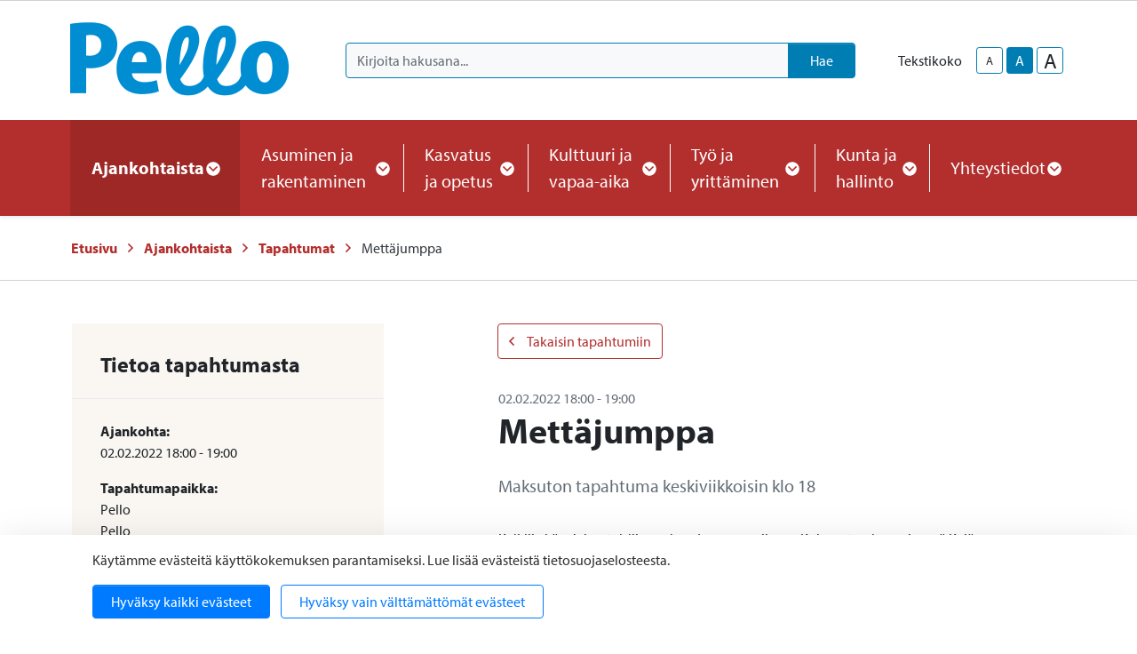

--- FILE ---
content_type: text/html; charset=UTF-8
request_url: https://www.pello.fi/ajankohtaista/tapahtumat/mettajumppa-101.html
body_size: 15563
content:
<!doctype html>
<html lang="fi">
	<head>
		<meta charset="utf-8">
		<meta name="viewport" content="width=device-width, initial-scale=1, shrink-to-fit=no">

		<link crossorigin rel="preconnect" href="https://fonts.googleapis.com/" >
<link crossorigin rel="preconnect" href="https://fonts.gstatic.com/">
<link crossorigin rel="preconnect" href="https://code.jquery.com">
<link crossorigin rel="preconnect" href="https://cdnjs.cloudflare.com">
		<!-- <link rel="preload" href=""> -->
		<script>
	var LANG = 'fi';
	var TRANSLATIONS = {
		'submit': 	'Lähetä',
		'cancel': 	'Peruuta',
		'page': 	'Sivu',
		'example': {
			'key': 'value'
		},
		'today': 'Tänään',
		'oclock': 'klo',
		'noEvents': 'Ei tapahtumia.',
		'forExampleShort': 'Esim.',
		'clearAllFilters': 'Poista valinnat',
	};
	var AJAX = {};
	var isFrontpage = '';
</script>

				<script defer src="https://code.jquery.com/jquery-3.4.1.min.js" integrity="sha256-CSXorXvZcTkaix6Yvo6HppcZGetbYMGWSFlBw8HfCJo=" crossorigin="anonymous"></script>
<script defer src="https://cdnjs.cloudflare.com/ajax/libs/popper.js/1.14.3/umd/popper.min.js" integrity="sha384-ZMP7rVo3mIykV+2+9J3UJ46jBk0WLaUAdn689aCwoqbBJiSnjAK/l8WvCWPIPm49" crossorigin="anonymous"></script>
<script defer src="https://stackpath.bootstrapcdn.com/bootstrap/4.3.1/js/bootstrap.min.js" integrity="sha384-JjSmVgyd0p3pXB1rRibZUAYoIIy6OrQ6VrjIEaFf/nJGzIxFDsf4x0xIM+B07jRM" crossorigin="anonymous"></script>

<script defer src="https://cdnjs.cloudflare.com/ajax/libs/jQuery.mmenu/7.3.3/jquery.mmenu.js" integrity="sha256-2cndwgQvIn/cRAYfxt2NyttNIy1wRM9oW7PIP6JHxrw=" crossorigin="anonymous"></script>
<script defer src="https://cdnjs.cloudflare.com/ajax/libs/jQuery.mmenu/7.3.3/addons/fixedelements/jquery.mmenu.fixedelements.js" integrity="sha256-Qoo/PItYGC8CLNbIj1+EHYDVR/v+Mknb5eBnk6HQx4E=" crossorigin="anonymous"></script>
<script defer src="https://cdnjs.cloudflare.com/ajax/libs/jQuery.mmenu/7.3.3/addons/keyboardnavigation/jquery.mmenu.keyboardnavigation.js" integrity="sha256-TjGWtyHmx7zsuIZjnnQKkEhx1Pxv9rYK8mCVCGd7iCM=" crossorigin="anonymous"></script>
<script defer src="https://cdnjs.cloudflare.com/ajax/libs/jQuery.mmenu/7.3.3/addons/navbars/jquery.mmenu.navbars.js" integrity="sha256-7mQu3nt1c9+X7qHCs7Llfz7Mfb4pVmWK9GuQuTbvKZ0=" crossorigin="anonymous"></script>
<script defer src="https://cdnjs.cloudflare.com/ajax/libs/jQuery.mmenu/7.3.3/addons/navbars/_navbar.close.js" integrity="sha256-7lS63XPgHGRSKK4/O9NqPGabAFM97W4I3pWJ3RS9pPs=" crossorigin="anonymous"></script>

<script defer src="https://cdn.jsdelivr.net/gh/fancyapps/fancybox@3.5.7/dist/jquery.fancybox.min.js"></script>

<script defer src="https://www.pello.fi/media/layout/vendor/ab-datepicker-master/js/locales/fi.min.js"></script>
<script defer src="https://www.pello.fi/media/layout/vendor/ab-datepicker-master/js/datepicker.min.js"></script>

<script defer src="https://www.pello.fi/media/layout/vendor/shariff/shariff.min.js"></script>


<script defer src="https://www.pello.fi/media/layout/build/js/main.js?_=1688453509"></script>

		<link rel="stylesheet" href="https://use.typekit.net/ehl3zoz.css">

<link rel="stylesheet" href="https://cdnjs.cloudflare.com/ajax/libs/jQuery.mmenu/7.3.3/jquery.mmenu.css" integrity="sha256-Y/7Iu7Hes8G/ST0+gdDuari7/q5jEWtgHotby6YSmyc=" crossorigin="anonymous" />
<link rel="stylesheet" href="https://cdnjs.cloudflare.com/ajax/libs/jQuery.mmenu/7.3.3/extensions/pagedim/jquery.mmenu.pagedim.css" integrity="sha256-iCcb06pXx5W/3ggLPSJHYPVZzmzO2IR925i/+QfD2KE=" crossorigin="anonymous" />
<link rel="stylesheet" href="https://cdnjs.cloudflare.com/ajax/libs/jQuery.mmenu/7.3.3/extensions/positioning/jquery.mmenu.positioning.css" integrity="sha256-+RhhJ8dtplQUoMll/2dXJ9tgVdf5LBsIfXe4Gu/8v08=" crossorigin="anonymous" />
<link rel="stylesheet" href="https://cdnjs.cloudflare.com/ajax/libs/jQuery.mmenu/7.3.3/extensions/effects/jquery.mmenu.effects.css" integrity="sha256-ugSHSfp3E/LlG3gFDwqsPl7dKmZHck87lVCFU7pzGbc=" crossorigin="anonymous" />
<link rel="stylesheet" href="https://cdnjs.cloudflare.com/ajax/libs/jQuery.mmenu/7.3.3/extensions/themes/jquery.mmenu.themes.css" integrity="sha256-Pu/XoT5/dEtlCClIut2dv/wQ57auIKSASvswiQN6t00=" crossorigin="anonymous" />
<link rel="stylesheet" href="https://cdnjs.cloudflare.com/ajax/libs/jQuery.mmenu/7.3.3/extensions/themes/jquery.mmenu.themes.css" integrity="sha256-Pu/XoT5/dEtlCClIut2dv/wQ57auIKSASvswiQN6t00=" crossorigin="anonymous" />
<link rel="stylesheet" href="https://cdnjs.cloudflare.com/ajax/libs/jQuery.mmenu/7.3.3/addons/navbars/jquery.mmenu.navbars.css" integrity="sha256-Rrtwtx8eWIN4tBOaelYC/AQc+6FVhzj9iorlz1nGDPA=" crossorigin="anonymous" />

<link rel="stylesheet" href="https://www.pello.fi/media/layout/vendor/ab-datepicker-master/css/datepicker.css">
<link rel="stylesheet" href="https://www.pello.fi/media/layout/vendor/shariff/shariff.min.css">
<link rel="stylesheet" href="https://cdn.jsdelivr.net/gh/fancyapps/fancybox@3.5.7/dist/jquery.fancybox.min.css" />

<link rel="stylesheet" href="https://www.pello.fi/media/layout/build/css/main.css?_=1688453509">
<link rel="stylesheet" href="https://www.pello.fi/media/layout/build/css/print.css?_=1688453509" media="print">

				
		<link rel="icon" href="https://www.pello.fi/media/layout/img/favicon/favicon.ico">
<link rel="shortcut icon" href="https://www.pello.fi/media/layout/img/favicon/favicon.ico">
<link rel="apple-touch-icon" sizes="57x57" href="https://www.pello.fi/media/layout/img/favicon/apple-touch-icon-57x57.png">
<link rel="apple-touch-icon" sizes="114x114" href="https://www.pello.fi/media/layout/img/favicon/apple-touch-icon-114x114.png">
<link rel="apple-touch-icon" sizes="72x72" href="https://www.pello.fi/media/layout/img/favicon/apple-touch-icon-72x72.png">
<link rel="apple-touch-icon" sizes="144x144" href="https://www.pello.fi/media/layout/img/favicon/apple-touch-icon-144x144.png">
<link rel="apple-touch-icon" sizes="60x60" href="https://www.pello.fi/media/layout/img/favicon/apple-touch-icon-60x60.png">
<link rel="apple-touch-icon" sizes="120x120" href="https://www.pello.fi/media/layout/img/favicon/apple-touch-icon-120x120.png">
<link rel="apple-touch-icon" sizes="76x76" href="https://www.pello.fi/media/layout/img/favicon/apple-touch-icon-76x76.png">
<link rel="apple-touch-icon" sizes="152x152" href="https://www.pello.fi/media/layout/img/favicon/apple-touch-icon-152x152.png">
<link rel="icon" type="image/png" href="https://www.pello.fi/media/layout/img/favicon/favicon-196x196.png" sizes="196x196">
<link rel="icon" type="image/png" href="https://www.pello.fi/media/layout/img/favicon/favicon-160x160.png" sizes="160x160">
<link rel="icon" type="image/png" href="https://www.pello.fi/media/layout/img/favicon/favicon-96x96.png" sizes="96x96">
<link rel="icon" type="image/png" href="https://www.pello.fi/media/layout/img/favicon/favicon-16x16.png" sizes="16x16">
<link rel="icon" type="image/png" href="https://www.pello.fi/media/layout/img/favicon/favicon-32x32.png" sizes="32x32">
<meta name="msapplication-TileColor" content="#72c037">
<meta name="msapplication-TileImage" content="/media/layout/img/favicon/mstile-144x144.png">
<meta name="msapplication-config" content="/media/layout/img/favicon/browserconfig.xml">

		<title>Mettäjumppa - Pellon kunta</title>            
		<meta name="description" content="Maksuton tapahtuma keskiviikkoisin klo 18">

				<meta property="og:site_name" content="Pellon kunta">
		<meta property="og:url" content="https://www.pello.fi/ajankohtaista/tapahtumat/mettajumppa-101.html">
		<meta property="og:title" content="Mettäjumppa - Pellon kunta">
		<meta property="og:description" content="Maksuton tapahtuma keskiviikkoisin klo 18">
		<meta name="twitter:card" content="summary">
		<meta name="twitter:title" content="Mettäjumppa - Pellon kunta">
		<meta name="twitter:description" content="Maksuton tapahtuma keskiviikkoisin klo 18">
		<meta name="twitter:url" content="https://www.pello.fi/ajankohtaista/tapahtumat/mettajumppa-101.html">
		<meta name="twitter:domain" content="https://www.pello.fi">
		<!--
		<meta name="twitter:site" content="@lianatech">
		<meta name="twitter:creator" content="@lianatech">
		-->

		
				


	
	<meta property="og:description" content="Maksuton tapahtuma keskiviikkoisin klo 18">
	



	
		
				
		
		<meta http-equiv="Content-Type" content="text/html; charset=UTF-8" />
<link rel="canonical" href="https://www.pello.fi/ajankohtaista/tapahtumat/mettajumppa-101.html" />
<link rel="alternate" href="https://www.pello.fi/ajankohtaista/tapahtumat/mettajumppa-101.html" hreflang="fi">
<link rel="alternate" href="https://www.pello.fi/ajankohtaista/tapahtumat/mettajumppa-101.html" hreflang="x-default">

		
<script>window.ltcnT = {'fi': {
			text: 'Käytämme evästeitä käyttökokemuksen parantamiseksi. Lue lisää evästeistä tietosuojaselosteesta.',
			btnAll: 'Hyväksy kaikki evästeet',
			btnNecessary: 'Hyväksy vain välttämättömät evästeet',
		}};</script><script>// Object.assign IE polyfill
if (typeof Object.assign !== 'function') {
	// Must be writable: true, enumerable: false, configurable: true
	Object.defineProperty(Object, "assign", {
		value: function assign(target, varArgs) { // .length of function is 2
			'use strict';
			if (target === null || target === undefined) {
				throw new TypeError('Cannot convert undefined or null to object');
			}

			var to = Object(target);

			for (var index = 1; index < arguments.length; index++) {
				var nextSource = arguments[index];

				if (nextSource !== null && nextSource !== undefined) {
				for (var nextKey in nextSource) {
					// Avoid bugs when hasOwnProperty is shadowed
					if (Object.prototype.hasOwnProperty.call(nextSource, nextKey)) {
					to[nextKey] = nextSource[nextKey];
					}
				}
				}
			}
			return to;
		},
		writable: true,
		configurable: true
	});
}

// lianatech cookie notice
function ltcn() {
	var lang = document.documentElement.lang.toLowerCase();
	var cookieNotice = null;
	var cookieName = 'ltcn';
	// support 2 types of selections: all or required only
	var valueMap = {
		all: 'ltcn-script-all',
		necessary: false,
	};
	function getCookie(key) {
		var name = key + '=';
		var decodedCookie = decodeURIComponent(document.cookie);
		var ca = decodedCookie.split(';');
		for (var i = 0; i < ca.length; i++) {
			var c = ca[i];
			while (c.charAt(0) === ' ') {
				c = c.substring(1);
			}
			if (c.indexOf(name) === 0) {
				return c.substring(name.length, c.length);
			}
		}
		return '';
	}
	function appendConsentBar() {
		var t = window.ltcnT[lang] ? window.ltcnT[lang] : window.ltcnT.en;
		var tpl = '<div class="ltcn__container">'
			+ '<p>' + t.text + '</p>'
			+ '<button class="ltcn__btn ltcn__btn--primary" data-type="all" type="button">' + t.btnAll + '</button>'
			+ '<button class="ltcn__btn ltcn__btn--secondary" data-type="necessary" type="button">' + t.btnNecessary + '</button>'
			+ '</div>';
		var div = document.createElement('div');
		div.classList.add('ltcn');
		div.innerHTML = tpl;
		document.body.appendChild(div);
		cookieNotice = document.querySelector('.ltcn');
	}

	// find existing script tag with manipulated type attribute
	// and create a real script tag based on it
	function appendScripts(selector) {
		var scripts = document.querySelectorAll('script.' + selector);
		for (var i = 0; i < scripts.length; i++) {
			var script = scripts[i];
			var newScript = document.createElement('script');
			if (script.textContent !== '') {
				var content = document.createTextNode(script.textContent);
				newScript.appendChild(content);
			}
			script.parentNode.replaceChild(newScript, script);
			if (script.src) {
				newScript.src = script.src;
			}
		}
	}
	function handleBtnClick(event) {
		var id = event.target.dataset.type;
		var scriptSelector = valueMap[id];
		if (!id || typeof scriptSelector === 'undefined') return false;
		if (scriptSelector) appendScripts(scriptSelector);
		var expireDate = new Date();
		expireDate.setTime(expireDate.getTime() + (1000*60*60*24*365*20));
		var cookieExpires = '; expires=' + expireDate.toGMTString();
		document.cookie = cookieName + '=' + id + cookieExpires + '; path=/';
		cookieNotice.style.display = 'none';
		return true;
	}
	function init() {
		var consent = getCookie(cookieName);
		if (consent && valueMap[consent]) return appendScripts(valueMap[consent]);
		appendConsentBar();
		var btns = document.querySelectorAll('.ltcn__btn');
		for (var i = 0; i < btns.length; i++) {
			btns[i].addEventListener('click', handleBtnClick);
		}
		return false;
	}
	return init();
}
// initialize after DOM has been laoded so cookie notification markup can be found
document.addEventListener('DOMContentLoaded', ltcn);
</script><style>.ltcn {
	z-index: 9999;
	position: fixed;
	left: 0;
	bottom: 0;
	width: 100vw;
	max-height: 100vh;
	overflow: auto;
	background-color: #fff;
	box-shadow: 0 1rem 3rem rgba(0, 0, 0, 0.175);
}

.ltcn p {
	color: #303030;
}

.ltcn__container {
	max-width: 1136px;
	margin-right: auto;
	margin-left: auto;
	padding-top: 1rem;
	padding-right: 2rem;
	padding-bottom: 1rem;
	padding-left: 2rem;
}

.ltcn__btn {
	display: inline-block !important;
	margin-right: 0.75rem;
	margin-bottom: 0.5rem;
	padding: 0.375rem 1.25rem;
	vertical-align: middle;
	color: #212529;
	background-color: transparent;
	border: 1px solid transparent;
	border-radius: 4px;
	line-height: 1.5;
	text-align: center;
	font-size: 1rem;
	font-weight: 400;
	cursor: pointer;
	-webkit-user-select: none;
	-moz-user-select: none;
	-ms-user-select: none;
	user-select: none;
	transition: color 0.15s ease-in-out, background-color 0.15s ease-in-out, border-color 0.15s ease-in-out, box-shadow 0.15s ease-in-out;
}

.ltcn__btn:last-of-type {
	margin-right: 0;
}

.ltcn__btn--primary {
	color: #fff;
	background-color: #007bff;
	border-color: #007bff;
	box-shadow: inset 0 1px 0 rgba(255, 255, 255, 0.15), 0 1px 1px rgba(0, 0, 0, 0.075);
}

.ltcn__btn--secondary {
	color: #007bff;
	border-color: #007bff;
}
</style>
	</head>

		<body>
			<div data-mmenu>
			<header class="Header mb-7 mb-lg-9">
				<div class="TopBar d-none d-lg-block border-bottom js-top-bar js-mmenu-fixed">
	<a class="sr-only sr-only-focusable" href="#mainContent">Siirry pääsisältöön (Paina Enter)</a>

	<div class="container">
		<nav class="d-none d-md-flex px-0 justify-content-end align-items-center" aria-label="Yläpalkin linkit">
			<ul class="list-unstyled d-flex m-0">
							</ul>
		</nav>
	</div>
</div>
<div class="MenuMain position-relative shadow-sm bg-white js-menu-main">
	<div class="MenuMain__Container container">
		<div class="d-flex flex-column flex-md-row align-items-center pt-6 py-md-6">
			<!-- Language links (mobile) -->
			<!--
			<div class="d-md-none mb-6">
				<a class="btn btn-sm btn-outline-secondary" href="https://www.pello.fi/en/events.html">In English</a>			</div>
			-->

			<!-- Logo -->
			<a class="mr-md-10 mb-6 mb-md-0" href="https://www.pello.fi/etusivu.html">
				<img class="MenuMain__Logo" src="https://www.pello.fi/media/kuvat/cache/pello_logo_bgr-1-9999x86.png" alt="Pellon kunnan logo">			</a>

			<div class="d-flex flex-column flex-lg-row align-items-lg-center w-100 py-4 py-md-0 bg-100 bg-md-white">
				<!-- Search -->
				<div class="d-none d-md-block flex-grow-1 order-2 order-lg-1 mr-lg-9 bg-white position-relative" id="headerSearch">
					<form class="form-inline" action="https://www.pello.fi/hakutulokset.html">
						<div class="input-group w-100">
							<input type="hidden" name="type[]" value="page">
							<input type="hidden" name="type[]" value="event">
							<input type="hidden" name="type[]" value="file">
							<input type="hidden" name="type[]" value="news">
							<input type="hidden" name="type[]" value="contact">
							<input type="hidden" name="dir" value="desc">
							<input class="form-control border-secondary bg-100 rounded-left js-search-autocomplete" data-container="#autocompleteResults" data-ajax-url="/cms/ajax?block=3" type="text" name="q" placeholder="Kirjoita hakusana..." aria-label="Kirjoita hakusana" autocomplete="off">
							<div class="position-relative input-group-append">
								<button class="btn btn-secondary px-6" type="submit">
									Hae								</button>
							</div>
						</div>
					</form>
					<div id="autocompleteResults" class="SearchAutocomplete p-4 js-search-autocomplete-container" style="display: none;">
						<div class="SearchAutocomplete__Container js-search-autocomplete-results">
						
						</div>
						<div class="SearchAutocomplete__Footer mt-4">
							<button class="btn btn-primary font-size-lg js-search-autocomplete-button">Katso kaikki hakutulokset</button>
						</div>
					</div>
				</div>

				<div class="d-flex order-1 order-lg-2 align-self-center align-self-md-end align-self-lg-center mb-md-6 mb-lg-0">
					<!-- Font-size control -->
					<div class="d-flex align-items-center">
						<span class="mr-4">
							Tekstikoko						</span>
						<button type="button" class="Header__FontsizeControl btn btn-sm btn-outline-secondary text-body font-size-sm mr-1 js-font-size-control" data-size="sm" aria-label="smaller-text-size">A</button>
						<button type="button" class="Header__FontsizeControl Header__FontsizeControl--current btn btn-sm btn-outline-secondary text-body font-size-base mr-1 js-font-size-control" data-size="base" aria-label="base-text-size">A</button>
						<button type="button" class="Header__FontsizeControl d-flex align-items-center justify-content-center btn btn-sm btn-outline-secondary text-body font-size-6 mr-1 js-font-size-control" data-size="lg" aria-label="larger-text-size">A</button>
					</div>

					<!-- Language links (desktop) -->
					<!--
					<div class="d-none d-md-block">
						<a class="btn btn-sm btn-outline-secondary text-body" href="https://www.pello.fi/en/events.html">In English</a>					</div>
					-->
				</div>
			</div>
		</div>
	</div>

	<div class="bg-primary">
		<div class="container d-flex justify-content-lg-center py-6 py-lg-0">
			<!-- Desktop navigation -->
			<nav class="navbar navbar-expand-md position-static d-none d-lg-flex justify-content-center p-0 js-mega-menu" aria-label="Päävalikko" >
				<ul class="navbar-nav">
					
<li class="MenuMain__Item nav-item active first current level1 hasSubItems">
	<a class="MenuMain__Link MegaMenu__ToggleBtn nav-link d-flex align-items-center h-100  px-3 px-lg-6 py-6 font-size-lg font-weight-bold active first current level1 hasSubItems js-mega-menu-toggle"
	   href="https://www.pello.fi/ajankohtaista.html"
	   id="menuMainLink180"
	   data-id="180"
	   data-level="1"
	   aria-current="page"
	   
	   role="button"
	   aria-controls="submenu180"
	   aria-expanded="false"
	   
	>
		Ajankohtaista
		
		<span 
			class="fa-stack font-size-base text-primary"
			style="width: 1rem; height: 1rem; margin-bottom: -2px;"
		>
			<i class="fas fa-circle fa-stack-1x fa-inverse"></i>
			<i class="MegaMenu__ToggleIcon MegaMenu__ToggleIcon--closed far fa-angle-down fa-stack-1x"></i>
			<i class="MegaMenu__ToggleIcon MegaMenu__ToggleIcon--opened far fa-angle-up fa-stack-1x"></i>
		</span>
		
	</a>
	
		<div class="MegaMenu__Nav pt-9 shadow-sm open js-mega-menu-nav" id="submenu180" data-parent-id="180" data-level="1">
			<div class="container flex-column align-items-start">
				<h2 class="MegaMenu__Title MegaMenu__Title--level1 h3 mb-0 pb-6">
					<a href="https://www.pello.fi/ajankohtaista.html">Ajankohtaista<i class="far fa-angle-right ml-3 font-size-lg"></i></a>
				</h2>
				<ul class="list-unstyled position-relative w-50">
					


<li class=" border-bottom border-200">
	<a class="MegaMenu__ToggleBtn d-flex justify-content-between px-7 py-4 font-size-lg level2 "
	   href="https://www.pello.fi/ajankohtaista/uutiset.html"
	   id="menuMainLink191"
	   data-id="191"
	   data-level="2"
	   
	   
	>
		Uutiset
		
	</a>
	
	
</li>





<li class=" border-bottom border-200">
	<a class="MegaMenu__ToggleBtn d-flex justify-content-between px-7 py-4 font-size-lg level2 "
	   href="https://www.pello.fi/ajankohtaista/viralliset-kuulutukset.html"
	   id="menuMainLink194"
	   data-id="194"
	   data-level="2"
	   
	   
	>
		Viralliset kuulutukset
		
	</a>
	
	
</li>





<li class=" border-bottom border-200">
	<a class="MegaMenu__ToggleBtn d-flex justify-content-between px-7 py-4 font-size-lg level2 js-mega-menu-toggle"
	   href="https://www.pello.fi/ajankohtaista/tapahtumat.html"
	   id="menuMainLink155"
	   data-id="155"
	   data-level="2"
	   aria-current="page"
	   
	   role="button"
	   aria-controls="submenu155"
	   aria-expanded="false"
	   
	>
		Tapahtumat
		
		<div class="h-100">
			<span 
				  class="fa-stack font-size-6 text-primary"
				  style="width: 1.5rem; height: 1.5rem; margin-bottom: -4px;"
				  >
				<i class="fas fa-circle fa-stack-1x"></i>
				<i class="MegaMenu__ToggleIcon MegaMenu__ToggleIcon--closed far fa-angle-right fa-stack-1x fa-inverse font-size-4" style="left: 5px;"></i>
				<i class="MegaMenu__ToggleIcon MegaMenu__ToggleIcon--opened far fa-angle-left fa-stack-1x fa-inverse font-size-4" style="left: 3px;"></i>
			</span>
		</div>
		
	</a>
	
	
	<div class="MegaMenu__SubMenu p-9 js-mega-menu-nav" id="submenu155" data-parent-id="155" data-level="2">
		<h3 class="h4">
			<a href="https://www.pello.fi/ajankohtaista/tapahtumat.html">Tapahtumat<i class="far fa-angle-right ml-3 font-size-lg"></i></a>
		</h3>
		<ul class="list-unstyled pl-0">
			




<li class="mb-3 js-mega-menu-sub-item">
	<a href="https://www.pello.fi/ajankohtaista/tapahtumat/ilmoita-tapahtuma.html">Ilmoita tapahtuma</a>
</li>

		</ul>
	</div>
	
</li>





<li class="mb-10 border-bottom border-200">
	<a class="MegaMenu__ToggleBtn d-flex justify-content-between px-7 py-4 font-size-lg level2 "
	   href="https://www.pello.fi/ajankohtaista/paivystys.html"
	   id="menuMainLink320"
	   data-id="320"
	   data-level="2"
	   
	   
	>
		Päivystys
		
	</a>
	
	
</li>



				</ul>
			</div>
		</div>
	
</li>





<li class="MenuMain__Item nav-item  level1 hasSubItems">
	<a class="MenuMain__Link MegaMenu__ToggleBtn nav-link d-flex align-items-center h-100  px-3 px-lg-6 py-6 font-size-lg  level1 hasSubItems js-mega-menu-toggle"
	   href="https://www.pello.fi/asuminen-ja-rakentaminen.html"
	   id="menuMainLink165"
	   data-id="165"
	   data-level="1"
	   
	   
	   role="button"
	   aria-controls="submenu165"
	   aria-expanded="false"
	   
	>
		Asuminen ja rakentaminen
		
		<span 
			class="fa-stack font-size-base text-primary"
			style="width: 1rem; height: 1rem; margin-bottom: -2px;"
		>
			<i class="fas fa-circle fa-stack-1x fa-inverse"></i>
			<i class="MegaMenu__ToggleIcon MegaMenu__ToggleIcon--closed far fa-angle-down fa-stack-1x"></i>
			<i class="MegaMenu__ToggleIcon MegaMenu__ToggleIcon--opened far fa-angle-up fa-stack-1x"></i>
		</span>
		
	</a>
	
		<div class="MegaMenu__Nav pt-9 shadow-sm  js-mega-menu-nav" id="submenu165" data-parent-id="165" data-level="1">
			<div class="container flex-column align-items-start">
				<h2 class="MegaMenu__Title MegaMenu__Title--level1 h3 mb-0 pb-6">
					<a href="https://www.pello.fi/asuminen-ja-rakentaminen.html">Asuminen ja rakentaminen<i class="far fa-angle-right ml-3 font-size-lg"></i></a>
				</h2>
				<ul class="list-unstyled position-relative w-50">
					


<li class=" border-bottom border-200">
	<a class="MegaMenu__ToggleBtn d-flex justify-content-between px-7 py-4 font-size-lg level2 "
	   href="https://www.pello.fi/asuminen-ja-rakentaminen/kiinteistohuollon-paivystys.html"
	   id="menuMainLink363"
	   data-id="363"
	   data-level="2"
	   
	   
	>
		Kiinteistöhuollon päivystys
		
	</a>
	
	
</li>





<li class=" border-bottom border-200">
	<a class="MegaMenu__ToggleBtn d-flex justify-content-between px-7 py-4 font-size-lg level2 "
	   href="https://www.pello.fi/asuminen-ja-rakentaminen/rakennusvalvonta.html"
	   id="menuMainLink276"
	   data-id="276"
	   data-level="2"
	   
	   
	>
		Rakennusvalvonta
		
	</a>
	
	
</li>





<li class=" border-bottom border-200">
	<a class="MegaMenu__ToggleBtn d-flex justify-content-between px-7 py-4 font-size-lg level2 "
	   href="https://www.pello.fi/asuminen-ja-rakentaminen/kaavoitus-ja-maankaytto.html"
	   id="menuMainLink277"
	   data-id="277"
	   data-level="2"
	   
	   
	>
		Kaavoitus ja maankäyttö
		
	</a>
	
	
</li>





<li class=" border-bottom border-200">
	<a class="MegaMenu__ToggleBtn d-flex justify-content-between px-7 py-4 font-size-lg level2 "
	   href="https://www.pello.fi/asuminen-ja-rakentaminen/ritavaaran-myytavat-tontit.html"
	   id="menuMainLink486"
	   data-id="486"
	   data-level="2"
	   
	   
	>
		Ritavaaran myytävät tontit
		
	</a>
	
	
</li>





<li class=" border-bottom border-200">
	<a class="MegaMenu__ToggleBtn d-flex justify-content-between px-7 py-4 font-size-lg level2 js-mega-menu-toggle"
	   href="https://www.pello.fi/asuminen-ja-rakentaminen/tiet-ja-liikenne.html"
	   id="menuMainLink375"
	   data-id="375"
	   data-level="2"
	   
	   
	   role="button"
	   aria-controls="submenu375"
	   aria-expanded="false"
	   
	>
		Tiet ja liikenne
		
		<div class="h-100">
			<span 
				  class="fa-stack font-size-6 text-primary"
				  style="width: 1.5rem; height: 1.5rem; margin-bottom: -4px;"
				  >
				<i class="fas fa-circle fa-stack-1x"></i>
				<i class="MegaMenu__ToggleIcon MegaMenu__ToggleIcon--closed far fa-angle-right fa-stack-1x fa-inverse font-size-4" style="left: 5px;"></i>
				<i class="MegaMenu__ToggleIcon MegaMenu__ToggleIcon--opened far fa-angle-left fa-stack-1x fa-inverse font-size-4" style="left: 3px;"></i>
			</span>
		</div>
		
	</a>
	
	
	<div class="MegaMenu__SubMenu p-9 js-mega-menu-nav" id="submenu375" data-parent-id="375" data-level="2">
		<h3 class="h4">
			<a href="https://www.pello.fi/asuminen-ja-rakentaminen/tiet-ja-liikenne.html">Tiet ja liikenne<i class="far fa-angle-right ml-3 font-size-lg"></i></a>
		</h3>
		<ul class="list-unstyled pl-0">
			




<li class="mb-3 js-mega-menu-sub-item">
	<a href="https://www.pello.fi/asuminen-ja-rakentaminen/tiet-ja-liikenne/julkinen-liikenne.html">Julkinen liikenne</a>
</li>





<li class="mb-3 js-mega-menu-sub-item">
	<a href="https://www.pello.fi/asuminen-ja-rakentaminen/tiet-ja-liikenne/katujen-kunnossapito.html">Katujen kunnossapito</a>
</li>

		</ul>
	</div>
	
</li>





<li class=" border-bottom border-200">
	<a class="MegaMenu__ToggleBtn d-flex justify-content-between px-7 py-4 font-size-lg level2 "
	   href="https://www.pello.fi/asuminen-ja-rakentaminen/aluelampo.html"
	   id="menuMainLink321"
	   data-id="321"
	   data-level="2"
	   
	   
	>
		Aluelämpö
		
	</a>
	
	
</li>





<li class=" border-bottom border-200">
	<a class="MegaMenu__ToggleBtn d-flex justify-content-between px-7 py-4 font-size-lg level2 "
	   href="https://www.pello.fi/asuminen-ja-rakentaminen/jatehuolto.html"
	   id="menuMainLink312"
	   data-id="312"
	   data-level="2"
	   
	   
	>
		Jätehuolto
		
	</a>
	
	
</li>





<li class=" border-bottom border-200">
	<a class="MegaMenu__ToggleBtn d-flex justify-content-between px-7 py-4 font-size-lg level2 "
	   href="https://www.pello.fi/asuminen-ja-rakentaminen/nuohous.html"
	   id="menuMainLink349"
	   data-id="349"
	   data-level="2"
	   
	   
	>
		Nuohous
		
	</a>
	
	
</li>





<li class=" border-bottom border-200">
	<a class="MegaMenu__ToggleBtn d-flex justify-content-between px-7 py-4 font-size-lg level2 "
	   href="https://www.pello.fi/asuminen-ja-rakentaminen/pelastuslaitos.html"
	   id="menuMainLink348"
	   data-id="348"
	   data-level="2"
	   
	   
	>
		Pelastuslaitos
		
	</a>
	
	
</li>





<li class=" border-bottom border-200">
	<a class="MegaMenu__ToggleBtn d-flex justify-content-between px-7 py-4 font-size-lg level2 "
	   href="https://www.pello.fi/asuminen-ja-rakentaminen/vesihuolto.html"
	   id="menuMainLink313"
	   data-id="313"
	   data-level="2"
	   
	   
	>
		Vesihuolto
		
	</a>
	
	
</li>





<li class=" border-bottom border-200">
	<a class="MegaMenu__ToggleBtn d-flex justify-content-between px-7 py-4 font-size-lg level2 "
	   href="https://www.pello.fi/asuminen-ja-rakentaminen/avustukset.html"
	   id="menuMainLink323"
	   data-id="323"
	   data-level="2"
	   
	   
	>
		Avustukset
		
	</a>
	
	
</li>





<li class=" border-bottom border-200">
	<a class="MegaMenu__ToggleBtn d-flex justify-content-between px-7 py-4 font-size-lg level2 "
	   href="https://www.pello.fi/asuminen-ja-rakentaminen/vuokra-asunnot.html"
	   id="menuMainLink350"
	   data-id="350"
	   data-level="2"
	   
	   
	>
		Vuokra-asunnot
		
	</a>
	
	
</li>





<li class=" border-bottom border-200">
	<a class="MegaMenu__ToggleBtn d-flex justify-content-between px-7 py-4 font-size-lg level2 "
	   href="https://www.pello.fi/asuminen-ja-rakentaminen/ymparistoterveydenhuolto.html"
	   id="menuMainLink361"
	   data-id="361"
	   data-level="2"
	   
	   
	>
		Ympäristöterveydenhuolto
		
	</a>
	
	
</li>





<li class=" border-bottom border-200">
	<a class="MegaMenu__ToggleBtn d-flex justify-content-between px-7 py-4 font-size-lg level2 "
	   href="https://www.pello.fi/asuminen-ja-rakentaminen/varautuminen-ja-kriisitilanteet.html"
	   id="menuMainLink487"
	   data-id="487"
	   data-level="2"
	   
	   
	>
		Varautuminen ja kriisitilanteet
		
	</a>
	
	
</li>





<li class="mb-10 border-bottom border-200">
	<a class="MegaMenu__ToggleBtn d-flex justify-content-between px-7 py-4 font-size-lg level2 "
	   href="https://www.pello.fi/asuminen-ja-rakentaminen/tulvat.html"
	   id="menuMainLink491"
	   data-id="491"
	   data-level="2"
	   
	   
	>
		Tulvat
		
	</a>
	
	
</li>



				</ul>
			</div>
		</div>
	
</li>





<li class="MenuMain__Item nav-item  level1 hasSubItems">
	<a class="MenuMain__Link MegaMenu__ToggleBtn nav-link d-flex align-items-center h-100  px-3 px-lg-6 py-6 font-size-lg  level1 hasSubItems js-mega-menu-toggle"
	   href="https://www.pello.fi/kasvatus-ja-opetus.html"
	   id="menuMainLink268"
	   data-id="268"
	   data-level="1"
	   
	   
	   role="button"
	   aria-controls="submenu268"
	   aria-expanded="false"
	   
	>
		Kasvatus ja opetus
		
		<span 
			class="fa-stack font-size-base text-primary"
			style="width: 1rem; height: 1rem; margin-bottom: -2px;"
		>
			<i class="fas fa-circle fa-stack-1x fa-inverse"></i>
			<i class="MegaMenu__ToggleIcon MegaMenu__ToggleIcon--closed far fa-angle-down fa-stack-1x"></i>
			<i class="MegaMenu__ToggleIcon MegaMenu__ToggleIcon--opened far fa-angle-up fa-stack-1x"></i>
		</span>
		
	</a>
	
		<div class="MegaMenu__Nav pt-9 shadow-sm  js-mega-menu-nav" id="submenu268" data-parent-id="268" data-level="1">
			<div class="container flex-column align-items-start">
				<h2 class="MegaMenu__Title MegaMenu__Title--level1 h3 mb-0 pb-6">
					<a href="https://www.pello.fi/kasvatus-ja-opetus.html">Kasvatus ja opetus<i class="far fa-angle-right ml-3 font-size-lg"></i></a>
				</h2>
				<ul class="list-unstyled position-relative w-50">
					


<li class=" border-bottom border-200">
	<a class="MegaMenu__ToggleBtn d-flex justify-content-between px-7 py-4 font-size-lg level2 js-mega-menu-toggle"
	   href="https://www.pello.fi/kasvatus-ja-opetus/varhaiskasvatus.html"
	   id="menuMainLink270"
	   data-id="270"
	   data-level="2"
	   
	   
	   role="button"
	   aria-controls="submenu270"
	   aria-expanded="false"
	   
	>
		Varhaiskasvatus
		
		<div class="h-100">
			<span 
				  class="fa-stack font-size-6 text-primary"
				  style="width: 1.5rem; height: 1.5rem; margin-bottom: -4px;"
				  >
				<i class="fas fa-circle fa-stack-1x"></i>
				<i class="MegaMenu__ToggleIcon MegaMenu__ToggleIcon--closed far fa-angle-right fa-stack-1x fa-inverse font-size-4" style="left: 5px;"></i>
				<i class="MegaMenu__ToggleIcon MegaMenu__ToggleIcon--opened far fa-angle-left fa-stack-1x fa-inverse font-size-4" style="left: 3px;"></i>
			</span>
		</div>
		
	</a>
	
	
	<div class="MegaMenu__SubMenu p-9 js-mega-menu-nav" id="submenu270" data-parent-id="270" data-level="2">
		<h3 class="h4">
			<a href="https://www.pello.fi/kasvatus-ja-opetus/varhaiskasvatus.html">Varhaiskasvatus<i class="far fa-angle-right ml-3 font-size-lg"></i></a>
		</h3>
		<ul class="list-unstyled pl-0">
			




<li class="mb-3 js-mega-menu-sub-item">
	<a href="https://www.pello.fi/kasvatus-ja-opetus/varhaiskasvatus/pellon-paivakoti-ja-perhepaivahoito.html">Pellon päiväkoti ja perhepäivähoito</a>
</li>





<li class="mb-3 js-mega-menu-sub-item">
	<a href="https://www.pello.fi/kasvatus-ja-opetus/varhaiskasvatus/iltapaivatoiminta.html">Iltapäivätoiminta</a>
</li>





<li class="mb-3 js-mega-menu-sub-item">
	<a href="https://www.pello.fi/kasvatus-ja-opetus/varhaiskasvatus/potilas-ja-sosiaaliasiavastaava.html">Potilas- ja sosiaaliasiavastaava</a>
</li>





<li class="mb-3 js-mega-menu-sub-item">
	<a href="https://www.pello.fi/kasvatus-ja-opetus/varhaiskasvatus/varda.html">Varda</a>
</li>





<li class="mb-3 js-mega-menu-sub-item">
	<a href="https://www.pello.fi/kasvatus-ja-opetus/varhaiskasvatus/varhaiskasvatuksen-asiakasmaksut.html">Varhaiskasvatuksen asiakasmaksut</a>
</li>

		</ul>
	</div>
	
</li>





<li class=" border-bottom border-200">
	<a class="MegaMenu__ToggleBtn d-flex justify-content-between px-7 py-4 font-size-lg level2 js-mega-menu-toggle"
	   href="https://www.pello.fi/kasvatus-ja-opetus/perusopetus.html"
	   id="menuMainLink271"
	   data-id="271"
	   data-level="2"
	   
	   
	   role="button"
	   aria-controls="submenu271"
	   aria-expanded="false"
	   
	>
		Perusopetus
		
		<div class="h-100">
			<span 
				  class="fa-stack font-size-6 text-primary"
				  style="width: 1.5rem; height: 1.5rem; margin-bottom: -4px;"
				  >
				<i class="fas fa-circle fa-stack-1x"></i>
				<i class="MegaMenu__ToggleIcon MegaMenu__ToggleIcon--closed far fa-angle-right fa-stack-1x fa-inverse font-size-4" style="left: 5px;"></i>
				<i class="MegaMenu__ToggleIcon MegaMenu__ToggleIcon--opened far fa-angle-left fa-stack-1x fa-inverse font-size-4" style="left: 3px;"></i>
			</span>
		</div>
		
	</a>
	
	
	<div class="MegaMenu__SubMenu p-9 js-mega-menu-nav" id="submenu271" data-parent-id="271" data-level="2">
		<h3 class="h4">
			<a href="https://www.pello.fi/kasvatus-ja-opetus/perusopetus.html">Perusopetus<i class="far fa-angle-right ml-3 font-size-lg"></i></a>
		</h3>
		<ul class="list-unstyled pl-0">
			




<li class="mb-3 js-mega-menu-sub-item">
	<a href="https://www.pello.fi/kasvatus-ja-opetus/perusopetus/esiopetukseen-ilmoittautuminen.html">Esiopetukseen ilmoittautuminen</a>
</li>





<li class="mb-3 js-mega-menu-sub-item">
	<a href="https://www.pello.fi/kasvatus-ja-opetus/perusopetus/iltapaivatoiminta.html">Iltapäivätoiminta</a>
</li>





<li class="mb-3 js-mega-menu-sub-item">
	<a href="https://www.pello.fi/kasvatus-ja-opetus/perusopetus/koululaisten-kerhotoiminta.html">Koululaisten kerhotoiminta</a>
</li>





<li class="mb-3 js-mega-menu-sub-item">
	<a href="https://www.pello.fi/kasvatus-ja-opetus/perusopetus/suunnitelmat.html">Suunnitelmat</a>
</li>

		</ul>
	</div>
	
</li>





<li class=" border-bottom border-200">
	<a class="MegaMenu__ToggleBtn d-flex justify-content-between px-7 py-4 font-size-lg level2 js-mega-menu-toggle"
	   href="https://www.pello.fi/kasvatus-ja-opetus/pellon-lukio.html"
	   id="menuMainLink272"
	   data-id="272"
	   data-level="2"
	   
	   
	   role="button"
	   aria-controls="submenu272"
	   aria-expanded="false"
	   
	>
		Pellon lukio
		
		<div class="h-100">
			<span 
				  class="fa-stack font-size-6 text-primary"
				  style="width: 1.5rem; height: 1.5rem; margin-bottom: -4px;"
				  >
				<i class="fas fa-circle fa-stack-1x"></i>
				<i class="MegaMenu__ToggleIcon MegaMenu__ToggleIcon--closed far fa-angle-right fa-stack-1x fa-inverse font-size-4" style="left: 5px;"></i>
				<i class="MegaMenu__ToggleIcon MegaMenu__ToggleIcon--opened far fa-angle-left fa-stack-1x fa-inverse font-size-4" style="left: 3px;"></i>
			</span>
		</div>
		
	</a>
	
	
	<div class="MegaMenu__SubMenu p-9 js-mega-menu-nav" id="submenu272" data-parent-id="272" data-level="2">
		<h3 class="h4">
			<a href="https://www.pello.fi/kasvatus-ja-opetus/pellon-lukio.html">Pellon lukio<i class="far fa-angle-right ml-3 font-size-lg"></i></a>
		</h3>
		<ul class="list-unstyled pl-0">
			




<li class="mb-3 js-mega-menu-sub-item">
	<a href="https://www.pello.fi/kasvatus-ja-opetus/pellon-lukio/opinto-opas-ja-suunnitelmat.html">Opinto-opas ja suunnitelmat</a>
</li>





<li class="mb-3 js-mega-menu-sub-item">
	<a href="https://www.pello.fi/kasvatus-ja-opetus/pellon-lukio/ylioppilaskirjoitukset.html">Ylioppilaskirjoitukset</a>
</li>





<li class="mb-3 js-mega-menu-sub-item">
	<a href="https://www.pello.fi/kasvatus-ja-opetus/pellon-lukio/hyva-tietaa.html">Hyvä tietää</a>
</li>





<li class="mb-3 js-mega-menu-sub-item">
	<a href="https://www.pello.fi/kasvatus-ja-opetus/pellon-lukio/historiaa.html">Historiaa</a>
</li>

		</ul>
	</div>
	
</li>





<li class=" border-bottom border-200">
	<a class="MegaMenu__ToggleBtn d-flex justify-content-between px-7 py-4 font-size-lg level2 "
	   href="https://www.pello.fi/kasvatus-ja-opetus/hyvan-kasvun-polku.html"
	   id="menuMainLink421"
	   data-id="421"
	   data-level="2"
	   
	   
	>
		Hyvän kasvun polku
		
	</a>
	
	
</li>





<li class=" border-bottom border-200">
	<a class="MegaMenu__ToggleBtn d-flex justify-content-between px-7 py-4 font-size-lg level2 "
	   href="https://www.pello.fi/kasvatus-ja-opetus/koulun-liikennejarjestelyt.html"
	   id="menuMainLink399"
	   data-id="399"
	   data-level="2"
	   
	   
	>
		Koulun liikennejärjestelyt
		
	</a>
	
	
</li>





<li class=" border-bottom border-200">
	<a class="MegaMenu__ToggleBtn d-flex justify-content-between px-7 py-4 font-size-lg level2 "
	   href="https://www.pello.fi/kasvatus-ja-opetus/kouluruokailu.html"
	   id="menuMainLink378"
	   data-id="378"
	   data-level="2"
	   
	   
	>
		Kouluruokailu
		
	</a>
	
	
</li>





<li class=" border-bottom border-200">
	<a class="MegaMenu__ToggleBtn d-flex justify-content-between px-7 py-4 font-size-lg level2 "
	   href="https://www.pello.fi/kasvatus-ja-opetus/wilma.html"
	   id="menuMainLink365"
	   data-id="365"
	   data-level="2"
	   
	   
	>
		Wilma
		
	</a>
	
	
</li>





<li class="mb-10 border-bottom border-200">
	<a class="MegaMenu__ToggleBtn d-flex justify-content-between px-7 py-4 font-size-lg level2 "
	   href="https://www.pello.fi/kasvatus-ja-opetus/mean-perhekeskus.html"
	   id="menuMainLink490"
	   data-id="490"
	   data-level="2"
	   
	   
	>
		Meän perhekeskus
		
	</a>
	
	
</li>



				</ul>
			</div>
		</div>
	
</li>





<li class="MenuMain__Item nav-item  level1 hasSubItems">
	<a class="MenuMain__Link MegaMenu__ToggleBtn nav-link d-flex align-items-center h-100  px-3 px-lg-6 py-6 font-size-lg  level1 hasSubItems js-mega-menu-toggle"
	   href="https://www.pello.fi/kulttuuri-ja-vapaa-aika.html"
	   id="menuMainLink315"
	   data-id="315"
	   data-level="1"
	   
	   
	   role="button"
	   aria-controls="submenu315"
	   aria-expanded="false"
	   
	>
		Kulttuuri ja vapaa-aika
		
		<span 
			class="fa-stack font-size-base text-primary"
			style="width: 1rem; height: 1rem; margin-bottom: -2px;"
		>
			<i class="fas fa-circle fa-stack-1x fa-inverse"></i>
			<i class="MegaMenu__ToggleIcon MegaMenu__ToggleIcon--closed far fa-angle-down fa-stack-1x"></i>
			<i class="MegaMenu__ToggleIcon MegaMenu__ToggleIcon--opened far fa-angle-up fa-stack-1x"></i>
		</span>
		
	</a>
	
		<div class="MegaMenu__Nav pt-9 shadow-sm  js-mega-menu-nav" id="submenu315" data-parent-id="315" data-level="1">
			<div class="container flex-column align-items-start">
				<h2 class="MegaMenu__Title MegaMenu__Title--level1 h3 mb-0 pb-6">
					<a href="https://www.pello.fi/kulttuuri-ja-vapaa-aika.html">Kulttuuri ja vapaa-aika<i class="far fa-angle-right ml-3 font-size-lg"></i></a>
				</h2>
				<ul class="list-unstyled position-relative w-50">
					


<li class=" border-bottom border-200">
	<a class="MegaMenu__ToggleBtn d-flex justify-content-between px-7 py-4 font-size-lg level2 js-mega-menu-toggle"
	   href="https://www.pello.fi/kulttuuri-ja-vapaa-aika/kulttuuripalvelut.html"
	   id="menuMainLink316"
	   data-id="316"
	   data-level="2"
	   
	   
	   role="button"
	   aria-controls="submenu316"
	   aria-expanded="false"
	   
	>
		Kulttuuripalvelut
		
		<div class="h-100">
			<span 
				  class="fa-stack font-size-6 text-primary"
				  style="width: 1.5rem; height: 1.5rem; margin-bottom: -4px;"
				  >
				<i class="fas fa-circle fa-stack-1x"></i>
				<i class="MegaMenu__ToggleIcon MegaMenu__ToggleIcon--closed far fa-angle-right fa-stack-1x fa-inverse font-size-4" style="left: 5px;"></i>
				<i class="MegaMenu__ToggleIcon MegaMenu__ToggleIcon--opened far fa-angle-left fa-stack-1x fa-inverse font-size-4" style="left: 3px;"></i>
			</span>
		</div>
		
	</a>
	
	
	<div class="MegaMenu__SubMenu p-9 js-mega-menu-nav" id="submenu316" data-parent-id="316" data-level="2">
		<h3 class="h4">
			<a href="https://www.pello.fi/kulttuuri-ja-vapaa-aika/kulttuuripalvelut.html">Kulttuuripalvelut<i class="far fa-angle-right ml-3 font-size-lg"></i></a>
		</h3>
		<ul class="list-unstyled pl-0">
			




<li class="mb-3 js-mega-menu-sub-item">
	<a href="https://www.pello.fi/kulttuuri-ja-vapaa-aika/kulttuuripalvelut/kirjasto.html">Kirjasto</a>
</li>





<li class="mb-3 js-mega-menu-sub-item">
	<a href="https://www.pello.fi/kulttuuri-ja-vapaa-aika/kulttuuripalvelut/mean-opisto.html">Meän Opisto</a>
</li>





<li class="mb-3 js-mega-menu-sub-item">
	<a href="https://www.pello.fi/kulttuuri-ja-vapaa-aika/kulttuuripalvelut/museot-ja-nayttelyt.html">Museot ja näyttelyt</a>
</li>





<li class="mb-3 js-mega-menu-sub-item">
	<a href="https://www.pello.fi/kulttuuri-ja-vapaa-aika/kulttuuripalvelut/elokuvat.html">Elokuvat</a>
</li>





<li class="mb-3 js-mega-menu-sub-item">
	<a href="https://www.pello.fi/kulttuuri-ja-vapaa-aika/kulttuuripalvelut/pello-pirtti.html">Pello-pirtti</a>
</li>

		</ul>
	</div>
	
</li>





<li class=" border-bottom border-200">
	<a class="MegaMenu__ToggleBtn d-flex justify-content-between px-7 py-4 font-size-lg level2 js-mega-menu-toggle"
	   href="https://www.pello.fi/kulttuuri-ja-vapaa-aika/nuorisopalvelut.html"
	   id="menuMainLink317"
	   data-id="317"
	   data-level="2"
	   
	   
	   role="button"
	   aria-controls="submenu317"
	   aria-expanded="false"
	   
	>
		Nuorisopalvelut
		
		<div class="h-100">
			<span 
				  class="fa-stack font-size-6 text-primary"
				  style="width: 1.5rem; height: 1.5rem; margin-bottom: -4px;"
				  >
				<i class="fas fa-circle fa-stack-1x"></i>
				<i class="MegaMenu__ToggleIcon MegaMenu__ToggleIcon--closed far fa-angle-right fa-stack-1x fa-inverse font-size-4" style="left: 5px;"></i>
				<i class="MegaMenu__ToggleIcon MegaMenu__ToggleIcon--opened far fa-angle-left fa-stack-1x fa-inverse font-size-4" style="left: 3px;"></i>
			</span>
		</div>
		
	</a>
	
	
	<div class="MegaMenu__SubMenu p-9 js-mega-menu-nav" id="submenu317" data-parent-id="317" data-level="2">
		<h3 class="h4">
			<a href="https://www.pello.fi/kulttuuri-ja-vapaa-aika/nuorisopalvelut.html">Nuorisopalvelut<i class="far fa-angle-right ml-3 font-size-lg"></i></a>
		</h3>
		<ul class="list-unstyled pl-0">
			




<li class="mb-3 js-mega-menu-sub-item">
	<a href="https://www.pello.fi/kulttuuri-ja-vapaa-aika/nuorisopalvelut/nuorisotyo.html">Nuorisotyö</a>
</li>





<li class="mb-3 js-mega-menu-sub-item">
	<a href="https://www.pello.fi/kulttuuri-ja-vapaa-aika/nuorisopalvelut/etsiva-nuorisotyo.html">Etsivä nuorisotyö</a>
</li>

		</ul>
	</div>
	
</li>





<li class=" border-bottom border-200">
	<a class="MegaMenu__ToggleBtn d-flex justify-content-between px-7 py-4 font-size-lg level2 js-mega-menu-toggle"
	   href="https://www.pello.fi/kulttuuri-ja-vapaa-aika/liikuntapalvelut.html"
	   id="menuMainLink492"
	   data-id="492"
	   data-level="2"
	   
	   
	   role="button"
	   aria-controls="submenu492"
	   aria-expanded="false"
	   
	>
		Liikuntapalvelut
		
		<div class="h-100">
			<span 
				  class="fa-stack font-size-6 text-primary"
				  style="width: 1.5rem; height: 1.5rem; margin-bottom: -4px;"
				  >
				<i class="fas fa-circle fa-stack-1x"></i>
				<i class="MegaMenu__ToggleIcon MegaMenu__ToggleIcon--closed far fa-angle-right fa-stack-1x fa-inverse font-size-4" style="left: 5px;"></i>
				<i class="MegaMenu__ToggleIcon MegaMenu__ToggleIcon--opened far fa-angle-left fa-stack-1x fa-inverse font-size-4" style="left: 3px;"></i>
			</span>
		</div>
		
	</a>
	
	
	<div class="MegaMenu__SubMenu p-9 js-mega-menu-nav" id="submenu492" data-parent-id="492" data-level="2">
		<h3 class="h4">
			<a href="https://www.pello.fi/kulttuuri-ja-vapaa-aika/liikuntapalvelut.html">Liikuntapalvelut<i class="far fa-angle-right ml-3 font-size-lg"></i></a>
		</h3>
		<ul class="list-unstyled pl-0">
			




<li class="mb-3 js-mega-menu-sub-item">
	<a href="https://www.pello.fi/kulttuuri-ja-vapaa-aika/liikuntapalvelut/ohjattu-liikunta.html">Ohjattu liikunta</a>
</li>





<li class="mb-3 js-mega-menu-sub-item">
	<a href="https://www.pello.fi/kulttuuri-ja-vapaa-aika/liikuntapalvelut/liikuntaneuvonta.html">Liikuntaneuvonta</a>
</li>





<li class="mb-3 js-mega-menu-sub-item">
	<a href="https://www.pello.fi/kulttuuri-ja-vapaa-aika/liikuntapalvelut/liikuntavalinelainaamo.html">Liikuntavälinelainaamo</a>
</li>

		</ul>
	</div>
	
</li>





<li class=" border-bottom border-200">
	<a class="MegaMenu__ToggleBtn d-flex justify-content-between px-7 py-4 font-size-lg level2 js-mega-menu-toggle"
	   href="https://www.pello.fi/kulttuuri-ja-vapaa-aika/liikuntapaikat.html"
	   id="menuMainLink333"
	   data-id="333"
	   data-level="2"
	   
	   
	   role="button"
	   aria-controls="submenu333"
	   aria-expanded="false"
	   
	>
		Liikuntapaikat
		
		<div class="h-100">
			<span 
				  class="fa-stack font-size-6 text-primary"
				  style="width: 1.5rem; height: 1.5rem; margin-bottom: -4px;"
				  >
				<i class="fas fa-circle fa-stack-1x"></i>
				<i class="MegaMenu__ToggleIcon MegaMenu__ToggleIcon--closed far fa-angle-right fa-stack-1x fa-inverse font-size-4" style="left: 5px;"></i>
				<i class="MegaMenu__ToggleIcon MegaMenu__ToggleIcon--opened far fa-angle-left fa-stack-1x fa-inverse font-size-4" style="left: 3px;"></i>
			</span>
		</div>
		
	</a>
	
	
	<div class="MegaMenu__SubMenu p-9 js-mega-menu-nav" id="submenu333" data-parent-id="333" data-level="2">
		<h3 class="h4">
			<a href="https://www.pello.fi/kulttuuri-ja-vapaa-aika/liikuntapaikat.html">Liikuntapaikat<i class="far fa-angle-right ml-3 font-size-lg"></i></a>
		</h3>
		<ul class="list-unstyled pl-0">
			




<li class="mb-3 js-mega-menu-sub-item">
	<a href="https://www.pello.fi/kulttuuri-ja-vapaa-aika/liikuntapaikat/keilahalli-vaylakeila.html">Keilahalli Väyläkeila</a>
</li>





<li class="mb-3 js-mega-menu-sub-item">
	<a href="https://www.pello.fi/kulttuuri-ja-vapaa-aika/liikuntapaikat/ladut-ja-latujen-kunnossapitotilanne.html">Ladut ja latujen kunnossapitotilanne</a>
</li>





<li class="mb-3 js-mega-menu-sub-item">
	<a href="https://www.pello.fi/kulttuuri-ja-vapaa-aika/liikuntapaikat/ritavalkea.html">Ritavalkea</a>
</li>





<li class="mb-3 js-mega-menu-sub-item">
	<a href="https://www.pello.fi/kulttuuri-ja-vapaa-aika/liikuntapaikat/jaahalli.html">Jäähalli</a>
</li>





<li class="mb-3 js-mega-menu-sub-item">
	<a href="https://www.pello.fi/kulttuuri-ja-vapaa-aika/liikuntapaikat/frisbeegolf.html">Frisbeegolf</a>
</li>





<li class="mb-3 js-mega-menu-sub-item">
	<a href="https://www.pello.fi/kulttuuri-ja-vapaa-aika/liikuntapaikat/minigolf.html">Minigolf</a>
</li>





<li class="mb-3 js-mega-menu-sub-item">
	<a href="https://www.pello.fi/kulttuuri-ja-vapaa-aika/liikuntapaikat/kittisvaaran-moottori-ja-raviurheilukeskus.html">Kittisvaaran moottori- ja raviurheilukeskus</a>
</li>





<li class="mb-3 js-mega-menu-sub-item">
	<a href="https://www.pello.fi/kulttuuri-ja-vapaa-aika/liikuntapaikat/rohki-halli.html">Rohki-halli</a>
</li>





<li class="mb-3 js-mega-menu-sub-item">
	<a href="https://www.pello.fi/kulttuuri-ja-vapaa-aika/liikuntapaikat/kuntoportaat.html">Kuntoportaat</a>
</li>





<li class="mb-3 js-mega-menu-sub-item">
	<a href="https://www.pello.fi/kulttuuri-ja-vapaa-aika/liikuntapaikat/talviuinti.html">Talviuinti</a>
</li>





<li class="mb-3 js-mega-menu-sub-item">
	<a href="https://www.pello.fi/kulttuuri-ja-vapaa-aika/liikuntapaikat/uimarannat.html">Uimarannat</a>
</li>





<li class="mb-3 js-mega-menu-sub-item">
	<a href="https://www.pello.fi/kulttuuri-ja-vapaa-aika/liikuntapaikat/veneily.html">Veneily</a>
</li>





<li class="mb-3 js-mega-menu-sub-item">
	<a href="https://www.pello.fi/kulttuuri-ja-vapaa-aika/liikuntapaikat/vaellus-ja-ulkoilureitit.html">Vaellus- ja ulkoilureitit</a>
</li>





<li class="mb-3 js-mega-menu-sub-item">
	<a href="https://www.pello.fi/kulttuuri-ja-vapaa-aika/liikuntapaikat/arctic-by-cycle-pyoravaellusreitisto.html">Arctic by Cycle -pyörävaellusreitistö</a>
</li>

		</ul>
	</div>
	
</li>





<li class="mb-10 border-bottom border-200">
	<a class="MegaMenu__ToggleBtn d-flex justify-content-between px-7 py-4 font-size-lg level2 js-mega-menu-toggle"
	   href="https://www.pello.fi/kulttuuri-ja-vapaa-aika/tilavaraukset.html"
	   id="menuMainLink319"
	   data-id="319"
	   data-level="2"
	   
	   
	   role="button"
	   aria-controls="submenu319"
	   aria-expanded="false"
	   
	>
		Tilavaraukset
		
		<div class="h-100">
			<span 
				  class="fa-stack font-size-6 text-primary"
				  style="width: 1.5rem; height: 1.5rem; margin-bottom: -4px;"
				  >
				<i class="fas fa-circle fa-stack-1x"></i>
				<i class="MegaMenu__ToggleIcon MegaMenu__ToggleIcon--closed far fa-angle-right fa-stack-1x fa-inverse font-size-4" style="left: 5px;"></i>
				<i class="MegaMenu__ToggleIcon MegaMenu__ToggleIcon--opened far fa-angle-left fa-stack-1x fa-inverse font-size-4" style="left: 3px;"></i>
			</span>
		</div>
		
	</a>
	
	
	<div class="MegaMenu__SubMenu p-9 js-mega-menu-nav" id="submenu319" data-parent-id="319" data-level="2">
		<h3 class="h4">
			<a href="https://www.pello.fi/kulttuuri-ja-vapaa-aika/tilavaraukset.html">Tilavaraukset<i class="far fa-angle-right ml-3 font-size-lg"></i></a>
		</h3>
		<ul class="list-unstyled pl-0">
			




<li class="mb-3 js-mega-menu-sub-item">
	<a href="https://www.pello.fi/kulttuuri-ja-vapaa-aika/tilavaraukset/tilojen-varausohjeet.html">Tilojen varausohjeet</a>
</li>

		</ul>
	</div>
	
</li>



				</ul>
			</div>
		</div>
	
</li>





<li class="MenuMain__Item nav-item  level1 hasSubItems">
	<a class="MenuMain__Link MegaMenu__ToggleBtn nav-link d-flex align-items-center h-100  px-3 px-lg-6 py-6 font-size-lg  level1 hasSubItems js-mega-menu-toggle"
	   href="https://www.pello.fi/tyo-ja-yrittaminen.html"
	   id="menuMainLink305"
	   data-id="305"
	   data-level="1"
	   
	   
	   role="button"
	   aria-controls="submenu305"
	   aria-expanded="false"
	   
	>
		Työ ja yrittäminen
		
		<span 
			class="fa-stack font-size-base text-primary"
			style="width: 1rem; height: 1rem; margin-bottom: -2px;"
		>
			<i class="fas fa-circle fa-stack-1x fa-inverse"></i>
			<i class="MegaMenu__ToggleIcon MegaMenu__ToggleIcon--closed far fa-angle-down fa-stack-1x"></i>
			<i class="MegaMenu__ToggleIcon MegaMenu__ToggleIcon--opened far fa-angle-up fa-stack-1x"></i>
		</span>
		
	</a>
	
		<div class="MegaMenu__Nav pt-9 shadow-sm  js-mega-menu-nav" id="submenu305" data-parent-id="305" data-level="1">
			<div class="container flex-column align-items-start">
				<h2 class="MegaMenu__Title MegaMenu__Title--level1 h3 mb-0 pb-6">
					<a href="https://www.pello.fi/tyo-ja-yrittaminen.html">Työ ja yrittäminen<i class="far fa-angle-right ml-3 font-size-lg"></i></a>
				</h2>
				<ul class="list-unstyled position-relative w-50">
					


<li class=" border-bottom border-200">
	<a class="MegaMenu__ToggleBtn d-flex justify-content-between px-7 py-4 font-size-lg level2 js-mega-menu-toggle"
	   href="https://www.pello.fi/tyo-ja-yrittaminen/pellon-kehitys-oy.html"
	   id="menuMainLink309"
	   data-id="309"
	   data-level="2"
	   
	   
	   role="button"
	   aria-controls="submenu309"
	   aria-expanded="false"
	   
	>
		Pellon Kehitys Oy
		
		<div class="h-100">
			<span 
				  class="fa-stack font-size-6 text-primary"
				  style="width: 1.5rem; height: 1.5rem; margin-bottom: -4px;"
				  >
				<i class="fas fa-circle fa-stack-1x"></i>
				<i class="MegaMenu__ToggleIcon MegaMenu__ToggleIcon--closed far fa-angle-right fa-stack-1x fa-inverse font-size-4" style="left: 5px;"></i>
				<i class="MegaMenu__ToggleIcon MegaMenu__ToggleIcon--opened far fa-angle-left fa-stack-1x fa-inverse font-size-4" style="left: 3px;"></i>
			</span>
		</div>
		
	</a>
	
	
	<div class="MegaMenu__SubMenu p-9 js-mega-menu-nav" id="submenu309" data-parent-id="309" data-level="2">
		<h3 class="h4">
			<a href="https://www.pello.fi/tyo-ja-yrittaminen/pellon-kehitys-oy.html">Pellon Kehitys Oy<i class="far fa-angle-right ml-3 font-size-lg"></i></a>
		</h3>
		<ul class="list-unstyled pl-0">
			




<li class="mb-3 js-mega-menu-sub-item">
	<a href="https://www.pello.fi/tyo-ja-yrittaminen/pellon-kehitys-oy/yhteystiedot.html">Yhteystiedot</a>
</li>





<li class="mb-3 js-mega-menu-sub-item">
	<a href="https://www.pello.fi/tyo-ja-yrittaminen/pellon-kehitys-oy/palvelut.html">Palvelut</a>
</li>





<li class="mb-3 js-mega-menu-sub-item">
	<a href="https://www.pello.fi/tyo-ja-yrittaminen/pellon-kehitys-oy/yrityshaku.html">Yrityshaku</a>
</li>





<li class="mb-3 js-mega-menu-sub-item">
	<a href="https://www.pello.fi/tyo-ja-yrittaminen/pellon-kehitys-oy/uutiset.html">Uutiset</a>
</li>





<li class="mb-3 js-mega-menu-sub-item">
	<a href="https://www.pello.fi/tyo-ja-yrittaminen/pellon-kehitys-oy/yritystarinat.html">Yritystarinat</a>
</li>

		</ul>
	</div>
	
</li>





<li class=" border-bottom border-200">
	<a class="MegaMenu__ToggleBtn d-flex justify-content-between px-7 py-4 font-size-lg level2 "
	   href="https://www.pello.fi/tyo-ja-yrittaminen/miekojarven-kalasatama.html"
	   id="menuMainLink464"
	   data-id="464"
	   data-level="2"
	   
	   
	>
		Miekojärven kalasatama
		
	</a>
	
	
</li>





<li class=" border-bottom border-200">
	<a class="MegaMenu__ToggleBtn d-flex justify-content-between px-7 py-4 font-size-lg level2 "
	   href="https://www.pello.fi/tyo-ja-yrittaminen/miekojarvi-kansallispuiston-arvoinen.html"
	   id="menuMainLink488"
	   data-id="488"
	   data-level="2"
	   
	   
	>
		Miekojärvi – kansallispuiston arvoinen
		
	</a>
	
	
</li>





<li class=" border-bottom border-200">
	<a class="MegaMenu__ToggleBtn d-flex justify-content-between px-7 py-4 font-size-lg level2 js-mega-menu-toggle"
	   href="https://www.pello.fi/tyo-ja-yrittaminen/tyopaikat.html"
	   id="menuMainLink415"
	   data-id="415"
	   data-level="2"
	   
	   
	   role="button"
	   aria-controls="submenu415"
	   aria-expanded="false"
	   
	>
		Työpaikat
		
		<div class="h-100">
			<span 
				  class="fa-stack font-size-6 text-primary"
				  style="width: 1.5rem; height: 1.5rem; margin-bottom: -4px;"
				  >
				<i class="fas fa-circle fa-stack-1x"></i>
				<i class="MegaMenu__ToggleIcon MegaMenu__ToggleIcon--closed far fa-angle-right fa-stack-1x fa-inverse font-size-4" style="left: 5px;"></i>
				<i class="MegaMenu__ToggleIcon MegaMenu__ToggleIcon--opened far fa-angle-left fa-stack-1x fa-inverse font-size-4" style="left: 3px;"></i>
			</span>
		</div>
		
	</a>
	
	
	<div class="MegaMenu__SubMenu p-9 js-mega-menu-nav" id="submenu415" data-parent-id="415" data-level="2">
		<h3 class="h4">
			<a href="https://www.pello.fi/tyo-ja-yrittaminen/tyopaikat.html">Työpaikat<i class="far fa-angle-right ml-3 font-size-lg"></i></a>
		</h3>
		<ul class="list-unstyled pl-0">
			




<li class="mb-3 js-mega-menu-sub-item">
	<a href="https://www.pello.fi/tyo-ja-yrittaminen/tyopaikat/kesatyosetelit.html">Kesätyösetelit</a>
</li>

		</ul>
	</div>
	
</li>





<li class=" border-bottom border-200">
	<a class="MegaMenu__ToggleBtn d-flex justify-content-between px-7 py-4 font-size-lg level2 js-mega-menu-toggle"
	   href="https://www.pello.fi/tyo-ja-yrittaminen/tyollisyyspalvelut.html"
	   id="menuMainLink431"
	   data-id="431"
	   data-level="2"
	   
	   
	   role="button"
	   aria-controls="submenu431"
	   aria-expanded="false"
	   
	>
		Työllisyyspalvelut
		
		<div class="h-100">
			<span 
				  class="fa-stack font-size-6 text-primary"
				  style="width: 1.5rem; height: 1.5rem; margin-bottom: -4px;"
				  >
				<i class="fas fa-circle fa-stack-1x"></i>
				<i class="MegaMenu__ToggleIcon MegaMenu__ToggleIcon--closed far fa-angle-right fa-stack-1x fa-inverse font-size-4" style="left: 5px;"></i>
				<i class="MegaMenu__ToggleIcon MegaMenu__ToggleIcon--opened far fa-angle-left fa-stack-1x fa-inverse font-size-4" style="left: 3px;"></i>
			</span>
		</div>
		
	</a>
	
	
	<div class="MegaMenu__SubMenu p-9 js-mega-menu-nav" id="submenu431" data-parent-id="431" data-level="2">
		<h3 class="h4">
			<a href="https://www.pello.fi/tyo-ja-yrittaminen/tyollisyyspalvelut.html">Työllisyyspalvelut<i class="far fa-angle-right ml-3 font-size-lg"></i></a>
		</h3>
		<ul class="list-unstyled pl-0">
			




<li class="mb-3 js-mega-menu-sub-item">
	<a href="https://www.pello.fi/tyo-ja-yrittaminen/tyollisyyspalvelut/tyovoimapalvelut.html">Työvoimapalvelut</a>
</li>





<li class="mb-3 js-mega-menu-sub-item">
	<a href="https://www.pello.fi/tyo-ja-yrittaminen/tyollisyyspalvelut/palkkatuettu-tyo.html">Palkkatuettu työ</a>
</li>





<li class="mb-3 js-mega-menu-sub-item">
	<a href="https://www.pello.fi/tyo-ja-yrittaminen/tyollisyyspalvelut/tyokokeilu.html">Työkokeilu</a>
</li>





<li class="mb-3 js-mega-menu-sub-item">
	<a href="https://www.pello.fi/tyo-ja-yrittaminen/tyollisyyspalvelut/kuntouttava-tyotoiminta.html">Kuntouttava työtoiminta</a>
</li>





<li class="mb-3 js-mega-menu-sub-item">
	<a href="https://www.pello.fi/tyo-ja-yrittaminen/tyollisyyspalvelut/monialainen-tyollisyytta-edistava-yhteispalvelu-typ.html">Monialainen työllisyyttä edistävä yhteispalvelu (TYP)</a>
</li>





<li class="mb-3 js-mega-menu-sub-item">
	<a href="https://www.pello.fi/tyo-ja-yrittaminen/tyollisyyspalvelut/tyopajatoiminta.html">Työpajatoiminta</a>
</li>





<li class="mb-3 js-mega-menu-sub-item">
	<a href="https://www.pello.fi/tyo-ja-yrittaminen/tyollisyyspalvelut/oppisopimuskoulutus.html">Oppisopimuskoulutus</a>
</li>

		</ul>
	</div>
	
</li>





<li class=" border-bottom border-200">
	<a class="MegaMenu__ToggleBtn d-flex justify-content-between px-7 py-4 font-size-lg level2 "
	   href="https://www.pello.fi/tyo-ja-yrittaminen/yrityspuisto.html"
	   id="menuMainLink307"
	   data-id="307"
	   data-level="2"
	   
	   
	>
		Yrityspuisto
		
	</a>
	
	
</li>





<li class=" border-bottom border-200">
	<a class="MegaMenu__ToggleBtn d-flex justify-content-between px-7 py-4 font-size-lg level2 "
	   href="https://www.pello.fi/tyo-ja-yrittaminen/maaseututoimi.html"
	   id="menuMainLink308"
	   data-id="308"
	   data-level="2"
	   
	   
	>
		Maaseututoimi
		
	</a>
	
	
</li>





<li class="mb-10 border-bottom border-200">
	<a class="MegaMenu__ToggleBtn d-flex justify-content-between px-7 py-4 font-size-lg level2 "
	   href="https://www.pello.fi/tyo-ja-yrittaminen/kehityshankkeet.html"
	   id="menuMainLink310"
	   data-id="310"
	   data-level="2"
	   
	   
	>
		Kehityshankkeet
		
	</a>
	
	
</li>



				</ul>
			</div>
		</div>
	
</li>





<li class="MenuMain__Item nav-item  level1 hasSubItems">
	<a class="MenuMain__Link MegaMenu__ToggleBtn nav-link d-flex align-items-center h-100  px-3 px-lg-6 py-6 font-size-lg  level1 hasSubItems js-mega-menu-toggle"
	   href="https://www.pello.fi/kunta-ja-hallinto.html"
	   id="menuMainLink179"
	   data-id="179"
	   data-level="1"
	   
	   
	   role="button"
	   aria-controls="submenu179"
	   aria-expanded="false"
	   
	>
		Kunta ja hallinto
		
		<span 
			class="fa-stack font-size-base text-primary"
			style="width: 1rem; height: 1rem; margin-bottom: -2px;"
		>
			<i class="fas fa-circle fa-stack-1x fa-inverse"></i>
			<i class="MegaMenu__ToggleIcon MegaMenu__ToggleIcon--closed far fa-angle-down fa-stack-1x"></i>
			<i class="MegaMenu__ToggleIcon MegaMenu__ToggleIcon--opened far fa-angle-up fa-stack-1x"></i>
		</span>
		
	</a>
	
		<div class="MegaMenu__Nav pt-9 shadow-sm  js-mega-menu-nav" id="submenu179" data-parent-id="179" data-level="1">
			<div class="container flex-column align-items-start">
				<h2 class="MegaMenu__Title MegaMenu__Title--level1 h3 mb-0 pb-6">
					<a href="https://www.pello.fi/kunta-ja-hallinto.html">Kunta ja hallinto<i class="far fa-angle-right ml-3 font-size-lg"></i></a>
				</h2>
				<ul class="list-unstyled position-relative w-50">
					


<li class=" border-bottom border-200">
	<a class="MegaMenu__ToggleBtn d-flex justify-content-between px-7 py-4 font-size-lg level2 "
	   href="https://www.pello.fi/kunta-ja-hallinto/kunnan-toiminnan-jarjestaminen.html"
	   id="menuMainLink278"
	   data-id="278"
	   data-level="2"
	   
	   
	>
		Kunnan toiminnan järjestäminen
		
	</a>
	
	
</li>





<li class=" border-bottom border-200">
	<a class="MegaMenu__ToggleBtn d-flex justify-content-between px-7 py-4 font-size-lg level2 "
	   href="https://www.pello.fi/kunta-ja-hallinto/luottamushenkilot-ja-toimielimet.html"
	   id="menuMainLink280"
	   data-id="280"
	   data-level="2"
	   
	   
	>
		Luottamushenkilöt ja toimielimet
		
	</a>
	
	
</li>





<li class=" border-bottom border-200">
	<a class="MegaMenu__ToggleBtn d-flex justify-content-between px-7 py-4 font-size-lg level2 "
	   href="https://www.pello.fi/kunta-ja-hallinto/kunnanjohtaja-ja-johtoryhma.html"
	   id="menuMainLink477"
	   data-id="477"
	   data-level="2"
	   
	   
	>
		Kunnanjohtaja ja johtoryhmä
		
	</a>
	
	
</li>





<li class=" border-bottom border-200">
	<a class="MegaMenu__ToggleBtn d-flex justify-content-between px-7 py-4 font-size-lg level2 js-mega-menu-toggle"
	   href="https://www.pello.fi/kunta-ja-hallinto/paatoksenteko.html"
	   id="menuMainLink281"
	   data-id="281"
	   data-level="2"
	   
	   
	   role="button"
	   aria-controls="submenu281"
	   aria-expanded="false"
	   
	>
		Päätöksenteko
		
		<div class="h-100">
			<span 
				  class="fa-stack font-size-6 text-primary"
				  style="width: 1.5rem; height: 1.5rem; margin-bottom: -4px;"
				  >
				<i class="fas fa-circle fa-stack-1x"></i>
				<i class="MegaMenu__ToggleIcon MegaMenu__ToggleIcon--closed far fa-angle-right fa-stack-1x fa-inverse font-size-4" style="left: 5px;"></i>
				<i class="MegaMenu__ToggleIcon MegaMenu__ToggleIcon--opened far fa-angle-left fa-stack-1x fa-inverse font-size-4" style="left: 3px;"></i>
			</span>
		</div>
		
	</a>
	
	
	<div class="MegaMenu__SubMenu p-9 js-mega-menu-nav" id="submenu281" data-parent-id="281" data-level="2">
		<h3 class="h4">
			<a href="https://www.pello.fi/kunta-ja-hallinto/paatoksenteko.html">Päätöksenteko<i class="far fa-angle-right ml-3 font-size-lg"></i></a>
		</h3>
		<ul class="list-unstyled pl-0">
			




<li class="mb-3 js-mega-menu-sub-item">
	<a href="https://www.pello.fi/kunta-ja-hallinto/paatoksenteko/poytakirjat-ja-esityslistat.html">Pöytäkirjat ja esityslistat</a>
</li>





<li class="mb-3 js-mega-menu-sub-item">
	<a href="https://www.pello.fi/kunta-ja-hallinto/paatoksenteko/tarkastuslautakunta.html">Tarkastuslautakunta</a>
</li>





<li class="mb-3 js-mega-menu-sub-item">
	<a href="https://www.pello.fi/kunta-ja-hallinto/paatoksenteko/viranhaltijapaatokset.html">Viranhaltijapäätökset</a>
</li>





<li class="mb-3 js-mega-menu-sub-item">
	<a href="https://www.pello.fi/kunta-ja-hallinto/paatoksenteko/sidonnaisuusilmoitukset.html">Sidonnaisuusilmoitukset</a>
</li>

		</ul>
	</div>
	
</li>





<li class=" border-bottom border-200">
	<a class="MegaMenu__ToggleBtn d-flex justify-content-between px-7 py-4 font-size-lg level2 "
	   href="https://www.pello.fi/kunta-ja-hallinto/pellon-kuntastrategia-ja-keskeiset-asiakirjat.html"
	   id="menuMainLink282"
	   data-id="282"
	   data-level="2"
	   
	   
	>
		Pellon kuntastrategia ja keskeiset asiakirjat
		
	</a>
	
	
</li>





<li class=" border-bottom border-200">
	<a class="MegaMenu__ToggleBtn d-flex justify-content-between px-7 py-4 font-size-lg level2 "
	   href="https://www.pello.fi/kunta-ja-hallinto/kuntalaisaloite.html"
	   id="menuMainLink461"
	   data-id="461"
	   data-level="2"
	   
	   
	>
		Kuntalaisaloite
		
	</a>
	
	
</li>





<li class=" border-bottom border-200">
	<a class="MegaMenu__ToggleBtn d-flex justify-content-between px-7 py-4 font-size-lg level2 "
	   href="https://www.pello.fi/kunta-ja-hallinto/kuntatiedotteet.html"
	   id="menuMainLink283"
	   data-id="283"
	   data-level="2"
	   
	   
	>
		Kuntatiedotteet
		
	</a>
	
	
</li>





<li class=" border-bottom border-200">
	<a class="MegaMenu__ToggleBtn d-flex justify-content-between px-7 py-4 font-size-lg level2 "
	   href="https://www.pello.fi/kunta-ja-hallinto/pellon-historiaa.html"
	   id="menuMainLink286"
	   data-id="286"
	   data-level="2"
	   
	   
	>
		Pellon historiaa
		
	</a>
	
	
</li>





<li class=" border-bottom border-200">
	<a class="MegaMenu__ToggleBtn d-flex justify-content-between px-7 py-4 font-size-lg level2 "
	   href="https://www.pello.fi/kunta-ja-hallinto/pellon-tarina-ja-visio.html"
	   id="menuMainLink287"
	   data-id="287"
	   data-level="2"
	   
	   
	>
		Pellon tarina ja visio
		
	</a>
	
	
</li>





<li class=" border-bottom border-200">
	<a class="MegaMenu__ToggleBtn d-flex justify-content-between px-7 py-4 font-size-lg level2 js-mega-menu-toggle"
	   href="https://www.pello.fi/kunta-ja-hallinto/elinvoimaiset-kylat.html"
	   id="menuMainLink383"
	   data-id="383"
	   data-level="2"
	   
	   
	   role="button"
	   aria-controls="submenu383"
	   aria-expanded="false"
	   
	>
		Elinvoimaiset kylät
		
		<div class="h-100">
			<span 
				  class="fa-stack font-size-6 text-primary"
				  style="width: 1.5rem; height: 1.5rem; margin-bottom: -4px;"
				  >
				<i class="fas fa-circle fa-stack-1x"></i>
				<i class="MegaMenu__ToggleIcon MegaMenu__ToggleIcon--closed far fa-angle-right fa-stack-1x fa-inverse font-size-4" style="left: 5px;"></i>
				<i class="MegaMenu__ToggleIcon MegaMenu__ToggleIcon--opened far fa-angle-left fa-stack-1x fa-inverse font-size-4" style="left: 3px;"></i>
			</span>
		</div>
		
	</a>
	
	
	<div class="MegaMenu__SubMenu p-9 js-mega-menu-nav" id="submenu383" data-parent-id="383" data-level="2">
		<h3 class="h4">
			<a href="https://www.pello.fi/kunta-ja-hallinto/elinvoimaiset-kylat.html">Elinvoimaiset kylät<i class="far fa-angle-right ml-3 font-size-lg"></i></a>
		</h3>
		<ul class="list-unstyled pl-0">
			




<li class="mb-3 js-mega-menu-sub-item">
	<a href="https://www.pello.fi/kunta-ja-hallinto/elinvoimaiset-kylat/naamijoki-jarhoinen.html">Naamijoki - Jarhoinen</a>
</li>





<li class="mb-3 js-mega-menu-sub-item">
	<a href="https://www.pello.fi/kunta-ja-hallinto/elinvoimaiset-kylat/juoksenki.html">Juoksenki</a>
</li>





<li class="mb-3 js-mega-menu-sub-item">
	<a href="https://www.pello.fi/kunta-ja-hallinto/elinvoimaiset-kylat/konttajarvi.html">Konttajärvi</a>
</li>





<li class="mb-3 js-mega-menu-sub-item">
	<a href="https://www.pello.fi/kunta-ja-hallinto/elinvoimaiset-kylat/lampsijarvi.html">Lampsijärvi</a>
</li>





<li class="mb-3 js-mega-menu-sub-item">
	<a href="https://www.pello.fi/kunta-ja-hallinto/elinvoimaiset-kylat/lankojarvi-matinlompolo.html">Lankojärvi - Matinlompolo</a>
</li>





<li class="mb-3 js-mega-menu-sub-item">
	<a href="https://www.pello.fi/kunta-ja-hallinto/elinvoimaiset-kylat/lempea.html">Lempeä</a>
</li>





<li class="mb-3 js-mega-menu-sub-item">
	<a href="https://www.pello.fi/kunta-ja-hallinto/elinvoimaiset-kylat/orajarvi.html">Orajärvi</a>
</li>





<li class="mb-3 js-mega-menu-sub-item">
	<a href="https://www.pello.fi/kunta-ja-hallinto/elinvoimaiset-kylat/rattosjarvi.html">Rattosjärvi</a>
</li>





<li class="mb-3 js-mega-menu-sub-item">
	<a href="https://www.pello.fi/kunta-ja-hallinto/elinvoimaiset-kylat/ruuhijarvi.html">Ruuhijärvi</a>
</li>





<li class="mb-3 js-mega-menu-sub-item">
	<a href="https://www.pello.fi/kunta-ja-hallinto/elinvoimaiset-kylat/saukkoriipi.html">Saukkoriipi</a>
</li>





<li class="mb-3 js-mega-menu-sub-item">
	<a href="https://www.pello.fi/kunta-ja-hallinto/elinvoimaiset-kylat/sirkkakoski.html">Sirkkakoski</a>
</li>





<li class="mb-3 js-mega-menu-sub-item">
	<a href="https://www.pello.fi/kunta-ja-hallinto/elinvoimaiset-kylat/turtola.html">Turtola</a>
</li>

		</ul>
	</div>
	
</li>





<li class=" border-bottom border-200">
	<a class="MegaMenu__ToggleBtn d-flex justify-content-between px-7 py-4 font-size-lg level2 js-mega-menu-toggle"
	   href="https://www.pello.fi/kunta-ja-hallinto/tietosuoja-ja-tiedonhallinta.html"
	   id="menuMainLink419"
	   data-id="419"
	   data-level="2"
	   
	   
	   role="button"
	   aria-controls="submenu419"
	   aria-expanded="false"
	   
	>
		Tietosuoja ja tiedonhallinta
		
		<div class="h-100">
			<span 
				  class="fa-stack font-size-6 text-primary"
				  style="width: 1.5rem; height: 1.5rem; margin-bottom: -4px;"
				  >
				<i class="fas fa-circle fa-stack-1x"></i>
				<i class="MegaMenu__ToggleIcon MegaMenu__ToggleIcon--closed far fa-angle-right fa-stack-1x fa-inverse font-size-4" style="left: 5px;"></i>
				<i class="MegaMenu__ToggleIcon MegaMenu__ToggleIcon--opened far fa-angle-left fa-stack-1x fa-inverse font-size-4" style="left: 3px;"></i>
			</span>
		</div>
		
	</a>
	
	
	<div class="MegaMenu__SubMenu p-9 js-mega-menu-nav" id="submenu419" data-parent-id="419" data-level="2">
		<h3 class="h4">
			<a href="https://www.pello.fi/kunta-ja-hallinto/tietosuoja-ja-tiedonhallinta.html">Tietosuoja ja tiedonhallinta<i class="far fa-angle-right ml-3 font-size-lg"></i></a>
		</h3>
		<ul class="list-unstyled pl-0">
			




<li class="mb-3 js-mega-menu-sub-item">
	<a href="https://www.pello.fi/kunta-ja-hallinto/tietosuoja-ja-tiedonhallinta/asiakirjajulkisuuskuvaus.html">Asiakirjajulkisuuskuvaus</a>
</li>





<li class="mb-3 js-mega-menu-sub-item">
	<a href="https://www.pello.fi/kunta-ja-hallinto/tietosuoja-ja-tiedonhallinta/tietovarannot.html">Tietovarannot</a>
</li>

		</ul>
	</div>
	
</li>





<li class=" border-bottom border-200">
	<a class="MegaMenu__ToggleBtn d-flex justify-content-between px-7 py-4 font-size-lg level2 "
	   href="https://www.pello.fi/kunta-ja-hallinto/vaalit.html"
	   id="menuMainLink400"
	   data-id="400"
	   data-level="2"
	   
	   
	>
		Vaalit
		
	</a>
	
	
</li>





<li class="mb-10 border-bottom border-200">
	<a class="MegaMenu__ToggleBtn d-flex justify-content-between px-7 py-4 font-size-lg level2 "
	   href="https://www.pello.fi/kunta-ja-hallinto/virtu-palvelupiste.html"
	   id="menuMainLink403"
	   data-id="403"
	   data-level="2"
	   
	   
	>
		Virtu-palvelupiste
		
	</a>
	
	
</li>



				</ul>
			</div>
		</div>
	
</li>





<li class="MenuMain__Item nav-item  last level1 hasSubItems">
	<a class="MenuMain__Link MegaMenu__ToggleBtn nav-link d-flex align-items-center h-100 mr-lg-n4 px-3 px-lg-6 py-6 font-size-lg  last level1 hasSubItems js-mega-menu-toggle"
	   href="https://www.pello.fi/yhteystiedot.html"
	   id="menuMainLink157"
	   data-id="157"
	   data-level="1"
	   
	   
	   role="button"
	   aria-controls="submenu157"
	   aria-expanded="false"
	   
	>
		Yhteystiedot
		
		<span 
			class="fa-stack font-size-base text-primary"
			style="width: 1rem; height: 1rem; margin-bottom: -2px;"
		>
			<i class="fas fa-circle fa-stack-1x fa-inverse"></i>
			<i class="MegaMenu__ToggleIcon MegaMenu__ToggleIcon--closed far fa-angle-down fa-stack-1x"></i>
			<i class="MegaMenu__ToggleIcon MegaMenu__ToggleIcon--opened far fa-angle-up fa-stack-1x"></i>
		</span>
		
	</a>
	
		<div class="MegaMenu__Nav pt-9 shadow-sm  js-mega-menu-nav" id="submenu157" data-parent-id="157" data-level="1">
			<div class="container flex-column align-items-start">
				<h2 class="MegaMenu__Title MegaMenu__Title--level1 h3 mb-0 pb-6">
					<a href="https://www.pello.fi/yhteystiedot.html">Yhteystiedot<i class="far fa-angle-right ml-3 font-size-lg"></i></a>
				</h2>
				<ul class="list-unstyled position-relative w-50">
					


<li class=" border-bottom border-200">
	<a class="MegaMenu__ToggleBtn d-flex justify-content-between px-7 py-4 font-size-lg level2 "
	   href="https://www.pello.fi/yhteystiedot/kunnanjohtaja-ja-johtoryhma.html"
	   id="menuMainLink480"
	   data-id="480"
	   data-level="2"
	   
	   
	>
		Kunnanjohtaja ja johtoryhmä
		
	</a>
	
	
</li>





<li class=" border-bottom border-200">
	<a class="MegaMenu__ToggleBtn d-flex justify-content-between px-7 py-4 font-size-lg level2 "
	   href="https://www.pello.fi/yhteystiedot/aukioloajat.html"
	   id="menuMainLink285"
	   data-id="285"
	   data-level="2"
	   
	   
	>
		Aukioloajat
		
	</a>
	
	
</li>





<li class=" border-bottom border-200">
	<a class="MegaMenu__ToggleBtn d-flex justify-content-between px-7 py-4 font-size-lg level2 "
	   href="https://www.pello.fi/yhteystiedot/kunnan-yhteystiedot.html"
	   id="menuMainLink161"
	   data-id="161"
	   data-level="2"
	   
	   
	>
		Kunnan yhteystiedot
		
	</a>
	
	
</li>





<li class=" border-bottom border-200">
	<a class="MegaMenu__ToggleBtn d-flex justify-content-between px-7 py-4 font-size-lg level2 "
	   href="https://www.pello.fi/yhteystiedot/puhelinluettelo.html"
	   id="menuMainLink162"
	   data-id="162"
	   data-level="2"
	   
	   
	>
		Puhelinluettelo
		
	</a>
	
	
</li>





<li class="mb-10 border-bottom border-200">
	<a class="MegaMenu__ToggleBtn d-flex justify-content-between px-7 py-4 font-size-lg level2 "
	   href="https://www.pello.fi/yhteystiedot/laskutusosoitteet.html"
	   id="menuMainLink301"
	   data-id="301"
	   data-level="2"
	   
	   
	>
		Laskutusosoitteet
		
	</a>
	
	
</li>



				</ul>
			</div>
		</div>
	
</li>




				</ul>
			</nav>
			<!-- Mobile menu button -->
			<button type="button" class="btn d-lg-none ml-auto px-3 border-white text-white js-menu-mobile-open">
				<i class="far fa-bars mr-3"></i>Valikko			</button>
		</div>
	</div>
</div>
<!-- Mobile/tablet mmenu navigation -->
<nav class="MenuMobile d-lg-none js-menu-mobile" id="menuMobile" aria-label="Päävalikko">
	<ul class="list-unstyled m-0">
		<li class="MenuSearch">
			<span>
				<i class="far fa-search mr-2"></i>Haku 
				<div class="MenuSearch__IconNext"></div>
			</span>
			<ul>
				<li class="MenuSearch__FormContainer">
					<form class="w-100 px-4 py-6" action="https://www.pello.fi/hakutulokset.html">
						<div class="form-group">
							<label for="menuSearch">Kirjoita hakusana</label>
							<input type="hidden" name="type[]" value="page">
							<input type="hidden" name="type[]" value="event">
							<input type="hidden" name="type[]" value="file">
							<input type="hidden" name="type[]" value="news">
							<input type="hidden" name="type[]" value="contact">
							<input type="hidden" name="dir" value="desc">
							<input class="form-control border-600" id="menuSearch" type="text" name="q">
						</div>
						<button class="btn btn-primary w-100" type="submit">Hae</button>
					</form>
				</li>
			</ul>
		</li>
		<li class="">
	<a class="MenuMain__Link px-4 font-size-lg-5 font-weight-bold text-primary first current level1 hasSubItems" href="https://www.pello.fi/ajankohtaista.html" aria-current="page">
		Ajankohtaista
	</a>
	
	
	<ul class="MenuMain__Submenu">
	<li class="">
	<a class="MenuMain__Link px-4 font-size-lg-5  text-primary first level2" href="https://www.pello.fi/ajankohtaista/uutiset.html" >
		Uutiset
	</a>
	
	
</li><li class="">
	<a class="MenuMain__Link px-4 font-size-lg-5  text-primary level2" href="https://www.pello.fi/ajankohtaista/viralliset-kuulutukset.html" >
		Viralliset kuulutukset
	</a>
	
	
</li><li class="">
	<a class="MenuMain__Link px-4 font-size-lg-5  text-primary current level2 hasSubItems" href="https://www.pello.fi/ajankohtaista/tapahtumat.html" aria-current="page">
		Tapahtumat
	</a>
	
	
	<ul class="MenuMain__Submenu">
	<li class="">
	<a class="MenuMain__Link px-4 font-size-lg-5  text-primary first last level3" href="https://www.pello.fi/ajankohtaista/tapahtumat/ilmoita-tapahtuma.html" >
		Ilmoita tapahtuma
	</a>
	
	
</li>
	</ul>
	
</li><li class="">
	<a class="MenuMain__Link px-4 font-size-lg-5  text-primary last level2" href="https://www.pello.fi/ajankohtaista/paivystys.html" >
		Päivystys
	</a>
	
	
</li>
	</ul>
	
</li><li class="">
	<a class="MenuMain__Link px-4 font-size-lg-5 font-weight-bold text-primary level1 hasSubItems" href="https://www.pello.fi/asuminen-ja-rakentaminen.html" >
		Asuminen ja rakentaminen
	</a>
	
	
	<ul class="MenuMain__Submenu">
	<li class="">
	<a class="MenuMain__Link px-4 font-size-lg-5  text-primary first level2" href="https://www.pello.fi/asuminen-ja-rakentaminen/kiinteistohuollon-paivystys.html" >
		Kiinteistöhuollon päivystys
	</a>
	
	
</li><li class="">
	<a class="MenuMain__Link px-4 font-size-lg-5  text-primary level2" href="https://www.pello.fi/asuminen-ja-rakentaminen/rakennusvalvonta.html" >
		Rakennusvalvonta
	</a>
	
	
</li><li class="">
	<a class="MenuMain__Link px-4 font-size-lg-5  text-primary level2" href="https://www.pello.fi/asuminen-ja-rakentaminen/kaavoitus-ja-maankaytto.html" >
		Kaavoitus ja maankäyttö
	</a>
	
	
</li><li class="">
	<a class="MenuMain__Link px-4 font-size-lg-5  text-primary level2" href="https://www.pello.fi/asuminen-ja-rakentaminen/ritavaaran-myytavat-tontit.html" >
		Ritavaaran myytävät tontit
	</a>
	
	
</li><li class="">
	<a class="MenuMain__Link px-4 font-size-lg-5  text-primary level2 hasSubItems" href="https://www.pello.fi/asuminen-ja-rakentaminen/tiet-ja-liikenne.html" >
		Tiet ja liikenne
	</a>
	
	
	<ul class="MenuMain__Submenu">
	<li class="">
	<a class="MenuMain__Link px-4 font-size-lg-5  text-primary first level3" href="https://www.pello.fi/asuminen-ja-rakentaminen/tiet-ja-liikenne/julkinen-liikenne.html" >
		Julkinen liikenne
	</a>
	
	
</li><li class="">
	<a class="MenuMain__Link px-4 font-size-lg-5  text-primary last level3" href="https://www.pello.fi/asuminen-ja-rakentaminen/tiet-ja-liikenne/katujen-kunnossapito.html" >
		Katujen kunnossapito
	</a>
	
	
</li>
	</ul>
	
</li><li class="">
	<a class="MenuMain__Link px-4 font-size-lg-5  text-primary level2" href="https://www.pello.fi/asuminen-ja-rakentaminen/aluelampo.html" >
		Aluelämpö
	</a>
	
	
</li><li class="">
	<a class="MenuMain__Link px-4 font-size-lg-5  text-primary level2" href="https://www.pello.fi/asuminen-ja-rakentaminen/jatehuolto.html" >
		Jätehuolto
	</a>
	
	
</li><li class="">
	<a class="MenuMain__Link px-4 font-size-lg-5  text-primary level2" href="https://www.pello.fi/asuminen-ja-rakentaminen/nuohous.html" >
		Nuohous
	</a>
	
	
</li><li class="">
	<a class="MenuMain__Link px-4 font-size-lg-5  text-primary level2" href="https://www.pello.fi/asuminen-ja-rakentaminen/pelastuslaitos.html" >
		Pelastuslaitos
	</a>
	
	
</li><li class="">
	<a class="MenuMain__Link px-4 font-size-lg-5  text-primary level2" href="https://www.pello.fi/asuminen-ja-rakentaminen/vesihuolto.html" >
		Vesihuolto
	</a>
	
	
</li><li class="">
	<a class="MenuMain__Link px-4 font-size-lg-5  text-primary level2" href="https://www.pello.fi/asuminen-ja-rakentaminen/avustukset.html" >
		Avustukset
	</a>
	
	
</li><li class="">
	<a class="MenuMain__Link px-4 font-size-lg-5  text-primary level2" href="https://www.pello.fi/asuminen-ja-rakentaminen/vuokra-asunnot.html" >
		Vuokra-asunnot
	</a>
	
	
</li><li class="">
	<a class="MenuMain__Link px-4 font-size-lg-5  text-primary level2" href="https://www.pello.fi/asuminen-ja-rakentaminen/ymparistoterveydenhuolto.html" >
		Ympäristöterveydenhuolto
	</a>
	
	
</li><li class="">
	<a class="MenuMain__Link px-4 font-size-lg-5  text-primary level2" href="https://www.pello.fi/asuminen-ja-rakentaminen/varautuminen-ja-kriisitilanteet.html" >
		Varautuminen ja kriisitilanteet
	</a>
	
	
</li><li class="">
	<a class="MenuMain__Link px-4 font-size-lg-5  text-primary last level2" href="https://www.pello.fi/asuminen-ja-rakentaminen/tulvat.html" >
		Tulvat
	</a>
	
	
</li>
	</ul>
	
</li><li class="">
	<a class="MenuMain__Link px-4 font-size-lg-5 font-weight-bold text-primary level1 hasSubItems" href="https://www.pello.fi/kasvatus-ja-opetus.html" >
		Kasvatus ja opetus
	</a>
	
	
	<ul class="MenuMain__Submenu">
	<li class="">
	<a class="MenuMain__Link px-4 font-size-lg-5  text-primary first level2 hasSubItems" href="https://www.pello.fi/kasvatus-ja-opetus/varhaiskasvatus.html" >
		Varhaiskasvatus
	</a>
	
	
	<ul class="MenuMain__Submenu">
	<li class="">
	<a class="MenuMain__Link px-4 font-size-lg-5  text-primary first level3" href="https://www.pello.fi/kasvatus-ja-opetus/varhaiskasvatus/pellon-paivakoti-ja-perhepaivahoito.html" >
		Pellon päiväkoti ja perhepäivähoito
	</a>
	
	
</li><li class="">
	<a class="MenuMain__Link px-4 font-size-lg-5  text-primary level3" href="https://www.pello.fi/kasvatus-ja-opetus/varhaiskasvatus/iltapaivatoiminta.html" >
		Iltapäivätoiminta
	</a>
	
	
</li><li class="">
	<a class="MenuMain__Link px-4 font-size-lg-5  text-primary level3" href="https://www.pello.fi/kasvatus-ja-opetus/varhaiskasvatus/potilas-ja-sosiaaliasiavastaava.html" >
		Potilas- ja sosiaaliasiavastaava
	</a>
	
	
</li><li class="">
	<a class="MenuMain__Link px-4 font-size-lg-5  text-primary level3" href="https://www.pello.fi/kasvatus-ja-opetus/varhaiskasvatus/varda.html" >
		Varda
	</a>
	
	
</li><li class="">
	<a class="MenuMain__Link px-4 font-size-lg-5  text-primary last level3" href="https://www.pello.fi/kasvatus-ja-opetus/varhaiskasvatus/varhaiskasvatuksen-asiakasmaksut.html" >
		Varhaiskasvatuksen asiakasmaksut
	</a>
	
	
</li>
	</ul>
	
</li><li class="">
	<a class="MenuMain__Link px-4 font-size-lg-5  text-primary level2 hasSubItems" href="https://www.pello.fi/kasvatus-ja-opetus/perusopetus.html" >
		Perusopetus
	</a>
	
	
	<ul class="MenuMain__Submenu">
	<li class="">
	<a class="MenuMain__Link px-4 font-size-lg-5  text-primary first level3" href="https://www.pello.fi/kasvatus-ja-opetus/perusopetus/esiopetukseen-ilmoittautuminen.html" >
		Esiopetukseen ilmoittautuminen
	</a>
	
	
</li><li class="">
	<a class="MenuMain__Link px-4 font-size-lg-5  text-primary level3" href="https://www.pello.fi/kasvatus-ja-opetus/perusopetus/iltapaivatoiminta.html" >
		Iltapäivätoiminta
	</a>
	
	
</li><li class="">
	<a class="MenuMain__Link px-4 font-size-lg-5  text-primary level3" href="https://www.pello.fi/kasvatus-ja-opetus/perusopetus/koululaisten-kerhotoiminta.html" >
		Koululaisten kerhotoiminta
	</a>
	
	
</li><li class="">
	<a class="MenuMain__Link px-4 font-size-lg-5  text-primary last level3" href="https://www.pello.fi/kasvatus-ja-opetus/perusopetus/suunnitelmat.html" >
		Suunnitelmat
	</a>
	
	
</li>
	</ul>
	
</li><li class="">
	<a class="MenuMain__Link px-4 font-size-lg-5  text-primary level2 hasSubItems" href="https://www.pello.fi/kasvatus-ja-opetus/pellon-lukio.html" >
		Pellon lukio
	</a>
	
	
	<ul class="MenuMain__Submenu">
	<li class="">
	<a class="MenuMain__Link px-4 font-size-lg-5  text-primary first level3" href="https://www.pello.fi/kasvatus-ja-opetus/pellon-lukio/opinto-opas-ja-suunnitelmat.html" >
		Opinto-opas ja suunnitelmat
	</a>
	
	
</li><li class="">
	<a class="MenuMain__Link px-4 font-size-lg-5  text-primary level3 hasSubItems" href="https://www.pello.fi/kasvatus-ja-opetus/pellon-lukio/ylioppilaskirjoitukset.html" >
		Ylioppilaskirjoitukset
	</a>
	
	
	<ul class="MenuMain__Submenu">
	<li class="">
	<a class="MenuMain__Link px-4 font-size-lg-5  text-primary first last level4" href="https://www.pello.fi/kasvatus-ja-opetus/pellon-lukio/ylioppilaskirjoitukset/ylioppilaskoepaivat-syksy-2025.html" >
		Ylioppilaskoepäivät syksy 2025
	</a>
	
	
</li>
	</ul>
	
</li><li class="">
	<a class="MenuMain__Link px-4 font-size-lg-5  text-primary level3" href="https://www.pello.fi/kasvatus-ja-opetus/pellon-lukio/hyva-tietaa.html" >
		Hyvä tietää
	</a>
	
	
</li><li class="">
	<a class="MenuMain__Link px-4 font-size-lg-5  text-primary last level3" href="https://www.pello.fi/kasvatus-ja-opetus/pellon-lukio/historiaa.html" >
		Historiaa
	</a>
	
	
</li>
	</ul>
	
</li><li class="">
	<a class="MenuMain__Link px-4 font-size-lg-5  text-primary level2" href="https://www.pello.fi/kasvatus-ja-opetus/hyvan-kasvun-polku.html" >
		Hyvän kasvun polku
	</a>
	
	
</li><li class="">
	<a class="MenuMain__Link px-4 font-size-lg-5  text-primary level2" href="https://www.pello.fi/kasvatus-ja-opetus/koulun-liikennejarjestelyt.html" >
		Koulun liikennejärjestelyt
	</a>
	
	
</li><li class="">
	<a class="MenuMain__Link px-4 font-size-lg-5  text-primary level2" href="https://www.pello.fi/kasvatus-ja-opetus/kouluruokailu.html" >
		Kouluruokailu
	</a>
	
	
</li><li class="">
	<a class="MenuMain__Link px-4 font-size-lg-5  text-primary level2" href="https://www.pello.fi/kasvatus-ja-opetus/wilma.html" >
		Wilma
	</a>
	
	
</li><li class="">
	<a class="MenuMain__Link px-4 font-size-lg-5  text-primary last level2" href="https://www.pello.fi/kasvatus-ja-opetus/mean-perhekeskus.html" >
		Meän perhekeskus
	</a>
	
	
</li>
	</ul>
	
</li><li class="">
	<a class="MenuMain__Link px-4 font-size-lg-5 font-weight-bold text-primary level1 hasSubItems" href="https://www.pello.fi/kulttuuri-ja-vapaa-aika.html" >
		Kulttuuri ja vapaa-aika
	</a>
	
	
	<ul class="MenuMain__Submenu">
	<li class="">
	<a class="MenuMain__Link px-4 font-size-lg-5  text-primary first level2 hasSubItems" href="https://www.pello.fi/kulttuuri-ja-vapaa-aika/kulttuuripalvelut.html" >
		Kulttuuripalvelut
	</a>
	
	
	<ul class="MenuMain__Submenu">
	<li class="">
	<a class="MenuMain__Link px-4 font-size-lg-5  text-primary first level3" href="https://www.pello.fi/kulttuuri-ja-vapaa-aika/kulttuuripalvelut/kirjasto.html" >
		Kirjasto
	</a>
	
	
</li><li class="">
	<a class="MenuMain__Link px-4 font-size-lg-5  text-primary level3" href="https://www.pello.fi/kulttuuri-ja-vapaa-aika/kulttuuripalvelut/mean-opisto.html" >
		Meän Opisto
	</a>
	
	
</li><li class="">
	<a class="MenuMain__Link px-4 font-size-lg-5  text-primary level3" href="https://www.pello.fi/kulttuuri-ja-vapaa-aika/kulttuuripalvelut/museot-ja-nayttelyt.html" >
		Museot ja näyttelyt
	</a>
	
	
</li><li class="">
	<a class="MenuMain__Link px-4 font-size-lg-5  text-primary level3" href="https://www.pello.fi/kulttuuri-ja-vapaa-aika/kulttuuripalvelut/elokuvat.html" >
		Elokuvat
	</a>
	
	
</li><li class="">
	<a class="MenuMain__Link px-4 font-size-lg-5  text-primary last level3" href="https://www.pello.fi/kulttuuri-ja-vapaa-aika/kulttuuripalvelut/pello-pirtti.html" >
		Pello-pirtti
	</a>
	
	
</li>
	</ul>
	
</li><li class="">
	<a class="MenuMain__Link px-4 font-size-lg-5  text-primary level2 hasSubItems" href="https://www.pello.fi/kulttuuri-ja-vapaa-aika/nuorisopalvelut.html" >
		Nuorisopalvelut
	</a>
	
	
	<ul class="MenuMain__Submenu">
	<li class="">
	<a class="MenuMain__Link px-4 font-size-lg-5  text-primary first level3" href="https://www.pello.fi/kulttuuri-ja-vapaa-aika/nuorisopalvelut/nuorisotyo.html" >
		Nuorisotyö
	</a>
	
	
</li><li class="">
	<a class="MenuMain__Link px-4 font-size-lg-5  text-primary last level3" href="https://www.pello.fi/kulttuuri-ja-vapaa-aika/nuorisopalvelut/etsiva-nuorisotyo.html" >
		Etsivä nuorisotyö
	</a>
	
	
</li>
	</ul>
	
</li><li class="">
	<a class="MenuMain__Link px-4 font-size-lg-5  text-primary level2 hasSubItems" href="https://www.pello.fi/kulttuuri-ja-vapaa-aika/liikuntapalvelut.html" >
		Liikuntapalvelut
	</a>
	
	
	<ul class="MenuMain__Submenu">
	<li class="">
	<a class="MenuMain__Link px-4 font-size-lg-5  text-primary first level3" href="https://www.pello.fi/kulttuuri-ja-vapaa-aika/liikuntapalvelut/ohjattu-liikunta.html" >
		Ohjattu liikunta
	</a>
	
	
</li><li class="">
	<a class="MenuMain__Link px-4 font-size-lg-5  text-primary level3" href="https://www.pello.fi/kulttuuri-ja-vapaa-aika/liikuntapalvelut/liikuntaneuvonta.html" >
		Liikuntaneuvonta
	</a>
	
	
</li><li class="">
	<a class="MenuMain__Link px-4 font-size-lg-5  text-primary last level3" href="https://www.pello.fi/kulttuuri-ja-vapaa-aika/liikuntapalvelut/liikuntavalinelainaamo.html" >
		Liikuntavälinelainaamo
	</a>
	
	
</li>
	</ul>
	
</li><li class="">
	<a class="MenuMain__Link px-4 font-size-lg-5  text-primary level2 hasSubItems" href="https://www.pello.fi/kulttuuri-ja-vapaa-aika/liikuntapaikat.html" >
		Liikuntapaikat
	</a>
	
	
	<ul class="MenuMain__Submenu">
	<li class="">
	<a class="MenuMain__Link px-4 font-size-lg-5  text-primary first level3" href="https://www.pello.fi/kulttuuri-ja-vapaa-aika/liikuntapaikat/keilahalli-vaylakeila.html" >
		Keilahalli Väyläkeila
	</a>
	
	
</li><li class="">
	<a class="MenuMain__Link px-4 font-size-lg-5  text-primary level3" href="https://www.pello.fi/kulttuuri-ja-vapaa-aika/liikuntapaikat/ladut-ja-latujen-kunnossapitotilanne.html" >
		Ladut ja latujen kunnossapitotilanne
	</a>
	
	
</li><li class="">
	<a class="MenuMain__Link px-4 font-size-lg-5  text-primary level3" href="https://www.pello.fi/kulttuuri-ja-vapaa-aika/liikuntapaikat/ritavalkea.html" >
		Ritavalkea
	</a>
	
	
</li><li class="">
	<a class="MenuMain__Link px-4 font-size-lg-5  text-primary level3" href="https://www.pello.fi/kulttuuri-ja-vapaa-aika/liikuntapaikat/jaahalli.html" >
		Jäähalli
	</a>
	
	
</li><li class="">
	<a class="MenuMain__Link px-4 font-size-lg-5  text-primary level3" href="https://www.pello.fi/kulttuuri-ja-vapaa-aika/liikuntapaikat/frisbeegolf.html" >
		Frisbeegolf
	</a>
	
	
</li><li class="">
	<a class="MenuMain__Link px-4 font-size-lg-5  text-primary level3" href="https://www.pello.fi/kulttuuri-ja-vapaa-aika/liikuntapaikat/minigolf.html" >
		Minigolf
	</a>
	
	
</li><li class="">
	<a class="MenuMain__Link px-4 font-size-lg-5  text-primary level3" href="https://www.pello.fi/kulttuuri-ja-vapaa-aika/liikuntapaikat/kittisvaaran-moottori-ja-raviurheilukeskus.html" >
		Kittisvaaran moottori- ja raviurheilukeskus
	</a>
	
	
</li><li class="">
	<a class="MenuMain__Link px-4 font-size-lg-5  text-primary level3" href="https://www.pello.fi/kulttuuri-ja-vapaa-aika/liikuntapaikat/rohki-halli.html" >
		Rohki-halli
	</a>
	
	
</li><li class="">
	<a class="MenuMain__Link px-4 font-size-lg-5  text-primary level3" href="https://www.pello.fi/kulttuuri-ja-vapaa-aika/liikuntapaikat/kuntoportaat.html" >
		Kuntoportaat
	</a>
	
	
</li><li class="">
	<a class="MenuMain__Link px-4 font-size-lg-5  text-primary level3" href="https://www.pello.fi/kulttuuri-ja-vapaa-aika/liikuntapaikat/talviuinti.html" >
		Talviuinti
	</a>
	
	
</li><li class="">
	<a class="MenuMain__Link px-4 font-size-lg-5  text-primary level3" href="https://www.pello.fi/kulttuuri-ja-vapaa-aika/liikuntapaikat/uimarannat.html" >
		Uimarannat
	</a>
	
	
</li><li class="">
	<a class="MenuMain__Link px-4 font-size-lg-5  text-primary level3" href="https://www.pello.fi/kulttuuri-ja-vapaa-aika/liikuntapaikat/veneily.html" >
		Veneily
	</a>
	
	
</li><li class="">
	<a class="MenuMain__Link px-4 font-size-lg-5  text-primary level3" href="https://www.pello.fi/kulttuuri-ja-vapaa-aika/liikuntapaikat/vaellus-ja-ulkoilureitit.html" >
		Vaellus- ja ulkoilureitit
	</a>
	
	
</li><li class="">
	<a class="MenuMain__Link px-4 font-size-lg-5  text-primary last level3" href="https://www.pello.fi/kulttuuri-ja-vapaa-aika/liikuntapaikat/arctic-by-cycle-pyoravaellusreitisto.html" >
		Arctic by Cycle -pyörävaellusreitistö
	</a>
	
	
</li>
	</ul>
	
</li><li class="">
	<a class="MenuMain__Link px-4 font-size-lg-5  text-primary last level2 hasSubItems" href="https://www.pello.fi/kulttuuri-ja-vapaa-aika/tilavaraukset.html" >
		Tilavaraukset
	</a>
	
	
	<ul class="MenuMain__Submenu">
	<li class="">
	<a class="MenuMain__Link px-4 font-size-lg-5  text-primary first last level3" href="https://www.pello.fi/kulttuuri-ja-vapaa-aika/tilavaraukset/tilojen-varausohjeet.html" >
		Tilojen varausohjeet
	</a>
	
	
</li>
	</ul>
	
</li>
	</ul>
	
</li><li class="">
	<a class="MenuMain__Link px-4 font-size-lg-5 font-weight-bold text-primary level1 hasSubItems" href="https://www.pello.fi/tyo-ja-yrittaminen.html" >
		Työ ja yrittäminen
	</a>
	
	
	<ul class="MenuMain__Submenu">
	<li class="">
	<a class="MenuMain__Link px-4 font-size-lg-5  text-primary first level2 hasSubItems" href="https://www.pello.fi/tyo-ja-yrittaminen/pellon-kehitys-oy.html" >
		Pellon Kehitys Oy
	</a>
	
	
	<ul class="MenuMain__Submenu">
	<li class="">
	<a class="MenuMain__Link px-4 font-size-lg-5  text-primary first level3" href="https://www.pello.fi/tyo-ja-yrittaminen/pellon-kehitys-oy/yhteystiedot.html" >
		Yhteystiedot
	</a>
	
	
</li><li class="">
	<a class="MenuMain__Link px-4 font-size-lg-5  text-primary level3" href="https://www.pello.fi/tyo-ja-yrittaminen/pellon-kehitys-oy/palvelut.html" >
		Palvelut
	</a>
	
	
</li><li class="">
	<a class="MenuMain__Link px-4 font-size-lg-5  text-primary level3" href="https://www.pello.fi/tyo-ja-yrittaminen/pellon-kehitys-oy/yrityshaku.html" >
		Yrityshaku
	</a>
	
	
</li><li class="">
	<a class="MenuMain__Link px-4 font-size-lg-5  text-primary level3" href="https://www.pello.fi/tyo-ja-yrittaminen/pellon-kehitys-oy/uutiset.html" >
		Uutiset
	</a>
	
	
</li><li class="">
	<a class="MenuMain__Link px-4 font-size-lg-5  text-primary last level3" href="https://www.pello.fi/tyo-ja-yrittaminen/pellon-kehitys-oy/yritystarinat.html" >
		Yritystarinat
	</a>
	
	
</li>
	</ul>
	
</li><li class="">
	<a class="MenuMain__Link px-4 font-size-lg-5  text-primary level2" href="https://www.pello.fi/tyo-ja-yrittaminen/miekojarven-kalasatama.html" >
		Miekojärven kalasatama
	</a>
	
	
</li><li class="">
	<a class="MenuMain__Link px-4 font-size-lg-5  text-primary level2" href="https://www.pello.fi/tyo-ja-yrittaminen/miekojarvi-kansallispuiston-arvoinen.html" >
		Miekojärvi – kansallispuiston arvoinen
	</a>
	
	
</li><li class="">
	<a class="MenuMain__Link px-4 font-size-lg-5  text-primary level2 hasSubItems" href="https://www.pello.fi/tyo-ja-yrittaminen/tyopaikat.html" >
		Työpaikat
	</a>
	
	
	<ul class="MenuMain__Submenu">
	<li class="">
	<a class="MenuMain__Link px-4 font-size-lg-5  text-primary first last level3" href="https://www.pello.fi/tyo-ja-yrittaminen/tyopaikat/kesatyosetelit.html" >
		Kesätyösetelit
	</a>
	
	
</li>
	</ul>
	
</li><li class="">
	<a class="MenuMain__Link px-4 font-size-lg-5  text-primary level2 hasSubItems" href="https://www.pello.fi/tyo-ja-yrittaminen/tyollisyyspalvelut.html" >
		Työllisyyspalvelut
	</a>
	
	
	<ul class="MenuMain__Submenu">
	<li class="">
	<a class="MenuMain__Link px-4 font-size-lg-5  text-primary first level3" href="https://www.pello.fi/tyo-ja-yrittaminen/tyollisyyspalvelut/tyovoimapalvelut.html" >
		Työvoimapalvelut
	</a>
	
	
</li><li class="">
	<a class="MenuMain__Link px-4 font-size-lg-5  text-primary level3" href="https://www.pello.fi/tyo-ja-yrittaminen/tyollisyyspalvelut/palkkatuettu-tyo.html" >
		Palkkatuettu työ
	</a>
	
	
</li><li class="">
	<a class="MenuMain__Link px-4 font-size-lg-5  text-primary level3" href="https://www.pello.fi/tyo-ja-yrittaminen/tyollisyyspalvelut/tyokokeilu.html" >
		Työkokeilu
	</a>
	
	
</li><li class="">
	<a class="MenuMain__Link px-4 font-size-lg-5  text-primary level3" href="https://www.pello.fi/tyo-ja-yrittaminen/tyollisyyspalvelut/kuntouttava-tyotoiminta.html" >
		Kuntouttava työtoiminta
	</a>
	
	
</li><li class="">
	<a class="MenuMain__Link px-4 font-size-lg-5  text-primary level3" href="https://www.pello.fi/tyo-ja-yrittaminen/tyollisyyspalvelut/monialainen-tyollisyytta-edistava-yhteispalvelu-typ.html" >
		Monialainen työllisyyttä edistävä yhteispalvelu (TYP)
	</a>
	
	
</li><li class="">
	<a class="MenuMain__Link px-4 font-size-lg-5  text-primary level3" href="https://www.pello.fi/tyo-ja-yrittaminen/tyollisyyspalvelut/tyopajatoiminta.html" >
		Työpajatoiminta
	</a>
	
	
</li><li class="">
	<a class="MenuMain__Link px-4 font-size-lg-5  text-primary last level3" href="https://www.pello.fi/tyo-ja-yrittaminen/tyollisyyspalvelut/oppisopimuskoulutus.html" >
		Oppisopimuskoulutus
	</a>
	
	
</li>
	</ul>
	
</li><li class="">
	<a class="MenuMain__Link px-4 font-size-lg-5  text-primary level2" href="https://www.pello.fi/tyo-ja-yrittaminen/yrityspuisto.html" >
		Yrityspuisto
	</a>
	
	
</li><li class="">
	<a class="MenuMain__Link px-4 font-size-lg-5  text-primary level2" href="https://www.pello.fi/tyo-ja-yrittaminen/maaseututoimi.html" >
		Maaseututoimi
	</a>
	
	
</li><li class="">
	<a class="MenuMain__Link px-4 font-size-lg-5  text-primary last level2" href="https://www.pello.fi/tyo-ja-yrittaminen/kehityshankkeet.html" >
		Kehityshankkeet
	</a>
	
	
</li>
	</ul>
	
</li><li class="">
	<a class="MenuMain__Link px-4 font-size-lg-5 font-weight-bold text-primary level1 hasSubItems" href="https://www.pello.fi/kunta-ja-hallinto.html" >
		Kunta ja hallinto
	</a>
	
	
	<ul class="MenuMain__Submenu">
	<li class="">
	<a class="MenuMain__Link px-4 font-size-lg-5  text-primary first level2" href="https://www.pello.fi/kunta-ja-hallinto/kunnan-toiminnan-jarjestaminen.html" >
		Kunnan toiminnan järjestäminen
	</a>
	
	
</li><li class="">
	<a class="MenuMain__Link px-4 font-size-lg-5  text-primary level2" href="https://www.pello.fi/kunta-ja-hallinto/luottamushenkilot-ja-toimielimet.html" >
		Luottamushenkilöt ja toimielimet
	</a>
	
	
</li><li class="">
	<a class="MenuMain__Link px-4 font-size-lg-5  text-primary level2" href="https://www.pello.fi/kunta-ja-hallinto/kunnanjohtaja-ja-johtoryhma.html" >
		Kunnanjohtaja ja johtoryhmä
	</a>
	
	
</li><li class="">
	<a class="MenuMain__Link px-4 font-size-lg-5  text-primary level2 hasSubItems" href="https://www.pello.fi/kunta-ja-hallinto/paatoksenteko.html" >
		Päätöksenteko
	</a>
	
	
	<ul class="MenuMain__Submenu">
	<li class="">
	<a class="MenuMain__Link px-4 font-size-lg-5  text-primary first level3" href="https://www.pello.fi/kunta-ja-hallinto/paatoksenteko/poytakirjat-ja-esityslistat.html" >
		Pöytäkirjat ja esityslistat
	</a>
	
	
</li><li class="">
	<a class="MenuMain__Link px-4 font-size-lg-5  text-primary level3" href="https://www.pello.fi/kunta-ja-hallinto/paatoksenteko/tarkastuslautakunta.html" >
		Tarkastuslautakunta
	</a>
	
	
</li><li class="">
	<a class="MenuMain__Link px-4 font-size-lg-5  text-primary level3" href="https://www.pello.fi/kunta-ja-hallinto/paatoksenteko/viranhaltijapaatokset.html" >
		Viranhaltijapäätökset
	</a>
	
	
</li><li class="">
	<a class="MenuMain__Link px-4 font-size-lg-5  text-primary last level3" href="https://www.pello.fi/kunta-ja-hallinto/paatoksenteko/sidonnaisuusilmoitukset.html" >
		Sidonnaisuusilmoitukset
	</a>
	
	
</li>
	</ul>
	
</li><li class="">
	<a class="MenuMain__Link px-4 font-size-lg-5  text-primary level2" href="https://www.pello.fi/kunta-ja-hallinto/pellon-kuntastrategia-ja-keskeiset-asiakirjat.html" >
		Pellon kuntastrategia ja keskeiset asiakirjat
	</a>
	
	
</li><li class="">
	<a class="MenuMain__Link px-4 font-size-lg-5  text-primary level2" href="https://www.pello.fi/kunta-ja-hallinto/kuntalaisaloite.html" >
		Kuntalaisaloite
	</a>
	
	
</li><li class="">
	<a class="MenuMain__Link px-4 font-size-lg-5  text-primary level2" href="https://www.pello.fi/kunta-ja-hallinto/kuntatiedotteet.html" >
		Kuntatiedotteet
	</a>
	
	
</li><li class="">
	<a class="MenuMain__Link px-4 font-size-lg-5  text-primary level2" href="https://www.pello.fi/kunta-ja-hallinto/pellon-historiaa.html" >
		Pellon historiaa
	</a>
	
	
</li><li class="">
	<a class="MenuMain__Link px-4 font-size-lg-5  text-primary level2" href="https://www.pello.fi/kunta-ja-hallinto/pellon-tarina-ja-visio.html" >
		Pellon tarina ja visio
	</a>
	
	
</li><li class="">
	<a class="MenuMain__Link px-4 font-size-lg-5  text-primary level2 hasSubItems" href="https://www.pello.fi/kunta-ja-hallinto/elinvoimaiset-kylat.html" >
		Elinvoimaiset kylät
	</a>
	
	
	<ul class="MenuMain__Submenu">
	<li class="">
	<a class="MenuMain__Link px-4 font-size-lg-5  text-primary first level3" href="https://www.pello.fi/kunta-ja-hallinto/elinvoimaiset-kylat/naamijoki-jarhoinen.html" >
		Naamijoki - Jarhoinen
	</a>
	
	
</li><li class="">
	<a class="MenuMain__Link px-4 font-size-lg-5  text-primary level3" href="https://www.pello.fi/kunta-ja-hallinto/elinvoimaiset-kylat/juoksenki.html" >
		Juoksenki
	</a>
	
	
</li><li class="">
	<a class="MenuMain__Link px-4 font-size-lg-5  text-primary level3" href="https://www.pello.fi/kunta-ja-hallinto/elinvoimaiset-kylat/konttajarvi.html" >
		Konttajärvi
	</a>
	
	
</li><li class="">
	<a class="MenuMain__Link px-4 font-size-lg-5  text-primary level3" href="https://www.pello.fi/kunta-ja-hallinto/elinvoimaiset-kylat/lampsijarvi.html" >
		Lampsijärvi
	</a>
	
	
</li><li class="">
	<a class="MenuMain__Link px-4 font-size-lg-5  text-primary level3" href="https://www.pello.fi/kunta-ja-hallinto/elinvoimaiset-kylat/lankojarvi-matinlompolo.html" >
		Lankojärvi - Matinlompolo
	</a>
	
	
</li><li class="">
	<a class="MenuMain__Link px-4 font-size-lg-5  text-primary level3" href="https://www.pello.fi/kunta-ja-hallinto/elinvoimaiset-kylat/lempea.html" >
		Lempeä
	</a>
	
	
</li><li class="">
	<a class="MenuMain__Link px-4 font-size-lg-5  text-primary level3" href="https://www.pello.fi/kunta-ja-hallinto/elinvoimaiset-kylat/orajarvi.html" >
		Orajärvi
	</a>
	
	
</li><li class="">
	<a class="MenuMain__Link px-4 font-size-lg-5  text-primary level3" href="https://www.pello.fi/kunta-ja-hallinto/elinvoimaiset-kylat/rattosjarvi.html" >
		Rattosjärvi
	</a>
	
	
</li><li class="">
	<a class="MenuMain__Link px-4 font-size-lg-5  text-primary level3" href="https://www.pello.fi/kunta-ja-hallinto/elinvoimaiset-kylat/ruuhijarvi.html" >
		Ruuhijärvi
	</a>
	
	
</li><li class="">
	<a class="MenuMain__Link px-4 font-size-lg-5  text-primary level3" href="https://www.pello.fi/kunta-ja-hallinto/elinvoimaiset-kylat/saukkoriipi.html" >
		Saukkoriipi
	</a>
	
	
</li><li class="">
	<a class="MenuMain__Link px-4 font-size-lg-5  text-primary level3" href="https://www.pello.fi/kunta-ja-hallinto/elinvoimaiset-kylat/sirkkakoski.html" >
		Sirkkakoski
	</a>
	
	
</li><li class="">
	<a class="MenuMain__Link px-4 font-size-lg-5  text-primary last level3" href="https://www.pello.fi/kunta-ja-hallinto/elinvoimaiset-kylat/turtola.html" >
		Turtola
	</a>
	
	
</li>
	</ul>
	
</li><li class="">
	<a class="MenuMain__Link px-4 font-size-lg-5  text-primary level2 hasSubItems" href="https://www.pello.fi/kunta-ja-hallinto/tietosuoja-ja-tiedonhallinta.html" >
		Tietosuoja ja tiedonhallinta
	</a>
	
	
	<ul class="MenuMain__Submenu">
	<li class="">
	<a class="MenuMain__Link px-4 font-size-lg-5  text-primary first level3" href="https://www.pello.fi/kunta-ja-hallinto/tietosuoja-ja-tiedonhallinta/asiakirjajulkisuuskuvaus.html" >
		Asiakirjajulkisuuskuvaus
	</a>
	
	
</li><li class="">
	<a class="MenuMain__Link px-4 font-size-lg-5  text-primary last level3" href="https://www.pello.fi/kunta-ja-hallinto/tietosuoja-ja-tiedonhallinta/tietovarannot.html" >
		Tietovarannot
	</a>
	
	
</li>
	</ul>
	
</li><li class="">
	<a class="MenuMain__Link px-4 font-size-lg-5  text-primary level2" href="https://www.pello.fi/kunta-ja-hallinto/vaalit.html" >
		Vaalit
	</a>
	
	
</li><li class="">
	<a class="MenuMain__Link px-4 font-size-lg-5  text-primary last level2" href="https://www.pello.fi/kunta-ja-hallinto/virtu-palvelupiste.html" >
		Virtu-palvelupiste
	</a>
	
	
</li>
	</ul>
	
</li><li class="last">
	<a class="MenuMain__Link px-4 font-size-lg-5 font-weight-bold text-primary last level1 hasSubItems" href="https://www.pello.fi/yhteystiedot.html" >
		Yhteystiedot
	</a>
	
	
	<ul class="MenuMain__Submenu">
	<li class="">
	<a class="MenuMain__Link px-4 font-size-lg-5  text-primary first level2" href="https://www.pello.fi/yhteystiedot/kunnanjohtaja-ja-johtoryhma.html" >
		Kunnanjohtaja ja johtoryhmä
	</a>
	
	
</li><li class="">
	<a class="MenuMain__Link px-4 font-size-lg-5  text-primary level2" href="https://www.pello.fi/yhteystiedot/aukioloajat.html" >
		Aukioloajat
	</a>
	
	
</li><li class="">
	<a class="MenuMain__Link px-4 font-size-lg-5  text-primary level2" href="https://www.pello.fi/yhteystiedot/kunnan-yhteystiedot.html" >
		Kunnan yhteystiedot
	</a>
	
	
</li><li class="">
	<a class="MenuMain__Link px-4 font-size-lg-5  text-primary level2" href="https://www.pello.fi/yhteystiedot/puhelinluettelo.html" >
		Puhelinluettelo
	</a>
	
	
</li><li class="">
	<a class="MenuMain__Link px-4 font-size-lg-5  text-primary last level2" href="https://www.pello.fi/yhteystiedot/laskutusosoitteet.html" >
		Laskutusosoitteet
	</a>
	
	
</li>
	</ul>
	
</li>	</ul>
	
	<div class="MenuMobile__Navbar js-menu-mobile-navbar">
		<button class="btn btn-outline-primary js-menu-mobile-close" type="button">
			<i class="fal fa-times mr-2"></i>Sulje valikko		</button>
	</div>
</nav>


<div class="SubpageMenu border-bottom border-400">
	<div class="container">
		<div class="row">
					<div class="col-12">
				<div class="d-flex flex-wrap align-items-center py-6"><div class="d-flex align-items-center">
	
	
	
	<a href="https://www.pello.fi/etusivu.html" class="mr-3 font-weight-bold">Etusivu</a>
	
</div>
<div class="d-flex align-items-center">
	
	
	<i class="far fa-angle-right text-primary mr-3"></i>
	
	<a href="https://www.pello.fi/ajankohtaista.html" class="mr-3 font-weight-bold">Ajankohtaista</a>
	
</div>
<div class="d-flex align-items-center">
	
	
	<i class="far fa-angle-right text-primary mr-3"></i>
	
	<a href="https://www.pello.fi/ajankohtaista/tapahtumat.html" class="mr-3 font-weight-bold">Tapahtumat</a>
	
</div>
<div class="d-flex align-items-center">
	
	
	<i class="far fa-angle-right text-primary mr-3"></i>
	
	
	<span class="text-800 mr-3">Mettäjumppa</span>
	
	
</div>


</div>			</div>
				</div>
	</div>
</div>

			</header>
			
			<main class="mb-12">
				<a id="mainContent" class="sr-only">-</a>
				<div class="container">
					<div class="row">
						<div class="col-12">
							<div class="row">
	<div class="col-12 col-lg-4 mb-7 mb-lg-0">
	
		<div class="bg-complim-5 pt-7 pb-6 px-7">
			<h4 class="mb-0">Tietoa tapahtumasta</h4>			
		</div>
		<hr class="my-0">
		<div class="bg-complim-5 py-6 px-7">
			<p class="d-flex flex-column">
				<strong>Ajankohta:</strong>
				<span>
					<time datetime="2022-02-02 18:00"><span data-remove-if-same="#eventEndDate1">02.02.2022</span> 18:00</time>
					<span>-</span>
					<time datetime="2022-02-02 19:00"><span id="eventEndDate1" style="opacity: 0; position: absolute;">02.02.2022</span> 19:00</time>
				</span>
			</p>
			
			<p class="d-flex flex-column">
				<strong>Tapahtumapaikka:</strong>		
				<span>Pello<br>Pello</span>
			</p>
			
			<p><a href="https://maps.google.com?q=Pello" class="btn btn-primary" target="_blank" rel="noreferrer noopener">Katso kartalla<i class="ml-2 far fa-external-link" title="Linkki aukeaa uuteen välilehteen"></i></a></p>
			
			
			
		</div>		
				
		<hr class="my-0">
		<div class="bg-complim-5 pt-6 pb-7 px-7">
			<h4>Lisätiedustelut</h4>
			
			<p>
				Pellon Latu ja Polku ry
				<br><a href="tel:050 582 7569">050 582 7569</a>
			</p>
								
		</div>
		
	</div>
	<div class="col-12 col-lg-7 ml-auto">
<nav class="mb-7">
	<a class="btn btn-outline-primary" href="https://www.pello.fi/ajankohtaista/tapahtumat.html">
		<i class="far fa-angle-left mr-3"></i>
		Takaisin tapahtumiin
	</a>
</nav>

<article class="Article js-article">
	<div class="row">
		<div class="col-12">
		
		
		
			<p class="mb-0 text-muted">				
				<time datetime="2022-02-02 18:00"><span data-remove-if-same="#eventEndDate2">02.02.2022</span> 18:00</time>
				<span>-</span>
				<time datetime="2022-02-02 19:00"><span id="eventEndDate2" style="opacity: 0; position: absolute;">02.02.2022</span> 19:00</time>
			</p>
			<h1>Mettäjumppa</h1>
			<div class="Editor">
				
				<p class="lead text-muted mb-7">Maksuton tapahtuma keskiviikkoisin klo 18</p>
				
				
				<div class="font-size-base">		
				<p>Kaikille k&auml;velykuntoisille sopivaa jumppaa ulkona. Kokoontuminen yleens&auml; Kyl&auml;vaaran pururadan parkkipaikalla, hiihtokelien alettua erikseen ilmoitettavissa paikoissa.&nbsp; Jumpan ohjaa Soili-Iiris Taivainen. Seuraa Pellon Latu ja Polku -facebook sivua!</p>
				</div>
			</div>
		</div>
	</div>
</article>
<nav class="my-7">
	<a class="btn btn-outline-primary" href="https://www.pello.fi/ajankohtaista/tapahtumat.html">
		<i class="far fa-angle-left mr-3"></i>
		Takaisin tapahtumiin
	</a>
</nav>
<hr>

<p class="lead font-weight-bold mt-7">Kutsu kaveri mukaan!</p>
<div class="d-flex flex-wrap">
	<a href="https://www.facebook.com/sharer/sharer.php?u=https://www.pello.fi/ajankohtaista/tapahtumat/mettajumppa-101.html" target="_blank" rel="noreferrer noopener nofollow" class="btn btn-outline-primary mr-2 mb-2 font-size-1">
		<i class="fab fa-facebook-f mr-2"></i>
		Jaa Facebookissa
	</a>
	<a href="https://twitter.com/intent/tweet?url=https://www.pello.fi/ajankohtaista/tapahtumat/mettajumppa-101.html&text=Mettäjumppa" target="_blank" rel="noreferrer noopener nofollow" class="btn btn-outline-primary mr-2 mb-2 font-size-1">
		<i class="fab fa-twitter mr-2"></i>
		Jaa Twitterissä
	</a>
	<a href="whatsapp://send?text=https://www.pello.fi/ajankohtaista/tapahtumat/mettajumppa-101.html" class="btn btn-outline-primary mr-2 mb-2 font-size-1">
		<i class="fab fa-whatsapp mr-2"></i>
		Jaa WhatsAppilla
	</a>
	<a href="mailto:?Subject=Mettäjumppa&Body=https://www.pello.fi/ajankohtaista/tapahtumat/mettajumppa-101.html" class="btn btn-outline-primary mr-2 mb-2 font-size-1">
		<i class="far fa-envelope mr-2"></i>
		Jaa sähköpostilla
	</a>
</div>

</div>
					</div>						</div>
					</div>
				</div>
			</main>

			<footer class="Footer position-relative bg-complim-5">

	<div class="container pb-10 pb-md-12 pb-lg-0">
		<div class="row">
			<div class="col-12 col-lg-7 col-xl-6">
				<div class="mt-9">
					<img class="img-fluid" src="https://www.pello.fi/media/kuvat/pello_logo_bgr-3.png" alt="Pellon kunnan logo">				</div>
				<address class="Footer__ContactInfo mb-7">
					<div class="pt-7">
	<div class="h5 mb-2">Pellon kunta</div>
	<div class="mb-6">Kunnantie 4, 95700 PELLO</div>
	<p><strong>Kirjaamo:</strong><br />
kirjaamo@pello.fi</p>

<p>Y-tunnus: 0193729-2</p>
</div>				</address>
				
				<div class="Footer__Social mb-7">
					<div class="d-flex"><a class="Footer__SocialLink d-flex align-items-center justify-content-center mr-2 font-size-6 bg-primary" href="https://www.facebook.com/PellonKunta/" target="_blank" rel="noopener noreferrer">
	<span class="sr-only">Facebook</span>
	<i class="fab fa-facebook-f text-white"></i>
</a><a class="Footer__SocialLink d-flex align-items-center justify-content-center mr-2 font-size-6 bg-primary" href="https://www.instagram.com/pellon_kunta/" target="_blank" rel="noopener noreferrer">
	<span class="sr-only">Instagram</span>
	<i class="fab fa-instagram text-white"></i>
</a></div>				</div>

				<nav class="Footer__Menu mb-9" aria-label="Footer menu">
					
<div class="d-flex flex-column flex-md-row align-items-md-center"><a class="Footer__MenuLink d-inline-block mb-5 mb-md-0 mr-md-4" href="https://www.pello.fi/striimaukset.html" >
	Striimaukset
</a><a class="Footer__MenuLink d-inline-block mb-5 mb-md-0 mr-md-4" href="https://www.pello.fi/lomakkeet.html" >
	Lomakkeet
</a><a class="Footer__MenuLink d-inline-block mb-5 mb-md-0 mr-md-4" href="https://www.pello.fi/sivukartta.html" >
	Sivukartta
</a><a class="Footer__MenuLink d-inline-block mb-5 mb-md-0 mr-md-4" href="https://www.pello.fi/saavutettavuusseloste.html" >
	Saavutettavuusseloste
</a><a class="Footer__MenuLink d-inline-block mb-5 mb-md-0 mr-md-4" href="https://www.pello.fi/laskutusosoitteet.html" >
	Laskutusosoitteet
</a><a class="Footer__MenuLink d-inline-block " href="https://www.pello.fi/tietosuoja.html" >
	Tietosuoja
</a></div>				</nav>

			</div>
			<div class="col-12 col-lg-5 col-xl-6 d-none d-lg-block">
				<div class="h-100" style="
				   background-image: url('/media/layout/img/pello-kalastus-paakaupunki.png');
				   background-repeat: no-repeat;
				   background-size: 40%;
				   background-position: center;
				">
				</div>
			</div>
		</div>
	</div>

	<a class="Footer__BackToTop btn btn-primary px-3 js-back-to-top" href="#">
		<i class="far fa-arrow-up mr-2"></i>Takaisin ylös	</a>
</footer>
		</div>
	</body>
		
</html>